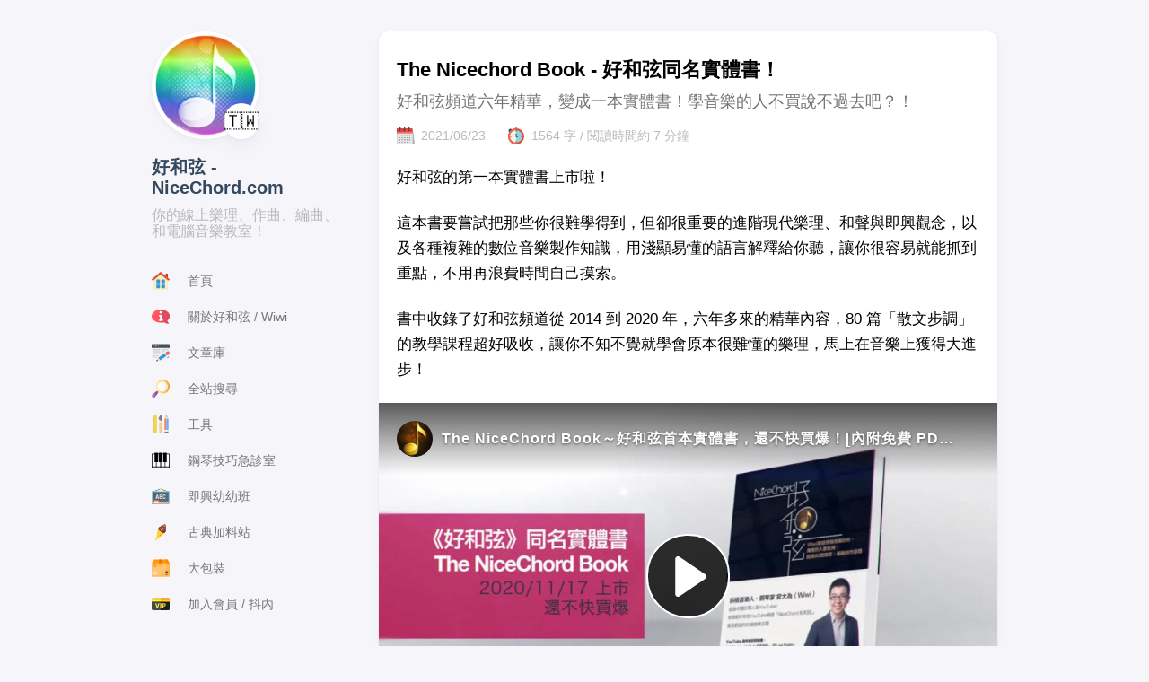

--- FILE ---
content_type: text/html
request_url: https://nicechord.com/the-nicechord-book/
body_size: 28853
content:
<!DOCTYPE html>
<html lang="zh-tw">
    <head><meta charset='utf-8'>
<meta name='viewport' content='width=device-width, initial-scale=1'><meta name='description' content='好和弦頻道六年精華，變成一本實體書！學音樂的人不買說不過去吧？！'><title>The Nicechord Book - 好和弦同名實體書！</title>

<link rel='canonical' href='https://nicechord.com/the-nicechord-book/'>

<link rel="stylesheet" href="/scss/style.min.css">
<meta property='og:title' content='The Nicechord Book - 好和弦同名實體書！'>
<meta property='og:description' content='好和弦頻道六年精華，變成一本實體書！學音樂的人不買說不過去吧？！'>
<meta property='og:url' content='https://nicechord.com/the-nicechord-book/'>
<meta property='og:site_name' content='好和弦 - NiceChord.com'>
<meta property='og:type' content='article'><meta property='article:section' content='' /><meta property='article:published_time' content='2021-06-23T09:57:36&#43;08:00'/><meta property='article:modified_time' content='2021-06-23T09:57:36&#43;08:00'/>
<meta name="twitter:title" content="The Nicechord Book - 好和弦同名實體書！">
<meta name="twitter:description" content="好和弦頻道六年精華，變成一本實體書！學音樂的人不買說不過去吧？！">
    <link rel="shortcut icon" href="https://nicechord.com/images/profile.png" />

    </head>
    <body class="article-page keep-sidebar">
    <script>
        (function() {
            const colorSchemeKey = 'StackColorScheme';
            localStorage.setItem(colorSchemeKey, "light");
        })();
    </script><script>
    (function() {
        const colorSchemeKey = 'StackColorScheme';
        const colorSchemeItem = localStorage.getItem(colorSchemeKey);
        const supportDarkMode = window.matchMedia('(prefers-color-scheme: dark)').matches === true;

        if (colorSchemeItem == 'dark' || colorSchemeItem === 'auto' && supportDarkMode) {
            

            document.body.dataset.scheme = 'dark';
        } else {
            document.body.dataset.scheme = 'light';
        }
    })();
</script><div class="container main-container flex on-phone--column extended ">
            <aside class="sidebar left-sidebar sticky">
    <button class="hamburger hamburger--spin" type="button" id="toggle-menu" aria-label="切換選單">
        <span class="hamburger-box">
            <span class="hamburger-inner"></span>
        </span>
    </button>

    <header class="site-info">
        
            <figure class="site-avatar">
                
                    
                    
                    
                        
                        <img src="/img/profile-rainbow_hu4418163615903950531.png" width="300"
                            height="300" class="site-logo" loading="lazy" alt="Avatar">
                    
                

                
                    <span class="emoji">🇹🇼</span>
                
            </figure>
        
        <h1 class="site-name"><a href="https://nicechord.com/">好和弦 - NiceChord.com</a></h1>
        <h2 class="site-description">你的線上樂理、作曲、編曲、和電腦音樂教室！</h2>
    </header>

    <ol class="menu" id="main-menu">
        
        
        

        <li >
            <a href='/'>
                
                    <svg height="512" viewBox="0 0 58 58" width="512" xmlns="http://www.w3.org/2000/svg"><g id="Page-1" fill="none" fill-rule="evenodd"><g id="033---Apps" fill-rule="nonzero" transform="translate(0 -1)"><path id="Shape" d="m52 25.79v32.21c0 .5522847-.4477153 1-1 1h-44c-.55228475 0-1-.4477153-1-1v-32.21l23-19.08z" fill="#f5efca"/><path id="Shape" d="m45 14.97v-6.97c0-.55228475.4477153-1 1-1h5c.5522847 0 1 .44771525 1 1v12.78z" fill="#c03a2b"/><path id="Shape" d="m52 25.79v4.1l-1.27-1.06-21.73-18.02-21.72 18.02-1.28 1.05v-4.09l23-19.08z" fill="#e4c05c"/><path id="Shape" d="m57.74 25.9-2.49 2.82c-.3609645.4102397-.9843919.4547703-1.4.1l-1.85-1.53-23-19.08-23 19.08-1.85 1.53c-.41560805.3547703-1.03903552.3102397-1.4-.1l-2.49-2.82c-.18520367-.2035065-.27836728-.4743351-.25755257-.7487109.02081471-.2743757.15376824-.5280506.36755257-.7012891l27.98-23.22c.3779117-.30994217.9220883-.30994217 1.3 0l27.98 23.22c.2137843.1732385.3467379.4269134.3675526.7012891.0208147.2743758-.0723489.5452044-.2575526.7487109z" fill="#e64c3c"/><g fill="#3b97d3"><rect id="Rectangle-path" height="12" rx="2" transform="matrix(0 1 -1 0 69 -5)" width="12" x="31" y="26"/><rect id="Rectangle-path" height="12" rx="2" transform="matrix(0 1 -1 0 85 11)" width="12" x="31" y="42"/><rect id="Rectangle-path" height="12" rx="2" transform="matrix(0 1 -1 0 53 11)" width="12" x="15" y="26"/><rect id="Rectangle-path" height="12" rx="2" transform="matrix(0 1 -1 0 69 27)" width="12" x="15" y="42"/></g></g></g></svg>
                
                <span>首頁</span>
            </a>
        </li>
        
        

        <li >
            <a href='/about/'>
                
                    <svg height="512" viewBox="0 0 58 46" width="512" xmlns="http://www.w3.org/2000/svg"><g id="016---Information-Point" fill="none"><path id="Shape" d="m50.323 36.176c1.498 3.316 4.088 8.135 6.677 8.824 0 0-9.823.82-16.881-4.212-.2385193-.1731057-.5426968-.2286448-.827-.151-3.3544067.911899-6.8158598 1.3703095-10.292 1.363-16.02 0-29-9.4-29-21s12.98-21 29-21 29 9.4 29 21c0 5.376-2.791 10.283-7.38 13.992-.3563374.2814592-.4783024.7676767-.297 1.184z" fill="#ff5364"/><path id="Shape" d="m57 45s-9.82.82-16.88-4.21c-.2397817-.1728623-.5448816-.2280008-.83-.15-3.3537912.9112408-6.8146294 1.36865-10.29 1.36v-42c16.02 0 29 9.4 29 21 0 5.38-2.79 10.28-7.38 13.99-.353539.2857945-.4757989.770759-.3 1.19 1.5 3.31 4.09 8.13 6.68 8.82z" fill="#df4d60"/><circle id="Oval" cx="29" cy="9" fill="#fff" r="4"/><path id="Shape" d="m36 33v2c-.0032948 1.1032019-.8967981 1.9967052-2 2h-8c-1.1032019-.0032948-1.9967052-.8967981-2-2v-2c.0032948-1.1032019.8967981-1.9967052 2-2h1v-8h-1c-1.1032019-.0032948-1.9967052-.8967981-2-2v-2c.0032948-1.1032019.8967981-1.9967052 2-2h5c1.1032019.0032948 1.9967052.8967981 2 2v12h1c1.1032019.0032948 1.9967052.8967981 2 2z" fill="#fff"/><g fill="#fb7b76"><path id="Shape" d="m5 21c-.55228475 0-1-.4477153-1-1 0-6.461 6.183-10.657 6.445-10.832.4591257-.30325786 1.0769896-.17862366 1.382651.27890547.3056613.45752912.1842689 1.07603803-.271651 1.38409453-.056.038-5.556 3.789-5.556 9.169 0 .5522847-.44771525 1-1 1z"/><circle id="Oval" cx="14" cy="8" r="1"/></g></g></svg>
                
                <span>關於好和弦 / Wiwi</span>
            </a>
        </li>
        
        

        <li >
            <a href='/archives'>
                
                    <svg height="512" viewBox="0 0 58 55" width="512" xmlns="http://www.w3.org/2000/svg"><g id="Page-1" fill="none" fill-rule="evenodd"><g id="004---Word-Processing" fill-rule="nonzero"><path id="Shape" d="m38.8 47h16.2c1.6568542 0 3-1.3431458 3-3v-34h-58v34c0 1.6568542 1.34314575 3 3 3z" fill="#ecf0f1"/><path id="Shape" d="m54 44h-4c-.5522847 0-1-.4477153-1-1s.4477153-1 1-1h3v-3c0-.5522847.4477153-1 1-1s1 .4477153 1 1v4c0 .5522847-.4477153 1-1 1z" fill="#95a5a5"/><path id="Shape" d="m3 0h52c1.6568542 0 3 1.34314575 3 3v9h-58v-9c0-1.65685425 1.34314575-3 3-3z" fill="#464f5d"/><circle id="Oval" cx="6" cy="6" fill="#24ae5f" r="2"/><circle id="Oval" cx="14" cy="6" fill="#f3d55b" r="2"/><circle id="Oval" cx="22" cy="6" fill="#ff5364" r="2"/><g fill="#bdc3c7"><path id="Shape" d="m26 18h-21c-.55228475 0-1-.4477153-1-1s.44771525-1 1-1h21c.5522847 0 1 .4477153 1 1s-.4477153 1-1 1z"/><path id="Shape" d="m26 23h-21c-.55228475 0-1-.4477153-1-1s.44771525-1 1-1h21c.5522847 0 1 .4477153 1 1s-.4477153 1-1 1z"/><path id="Shape" d="m26 28h-21c-.55228475 0-1-.4477153-1-1s.44771525-1 1-1h21c.5522847 0 1 .4477153 1 1s-.4477153 1-1 1z"/><path id="Shape" d="m26 33h-21c-.55228475 0-1-.4477153-1-1s.44771525-1 1-1h21c.5522847 0 1 .4477153 1 1s-.4477153 1-1 1z"/><path id="Shape" d="m21.62 38h-16.62c-.55228475 0-1-.4477153-1-1s.44771525-1 1-1h16.62c.5522847 0 1 .4477153 1 1s-.4477153 1-1 1z"/><path id="Shape" d="m15 43h-10c-.55228475 0-1-.4477153-1-1s.44771525-1 1-1h10c.5522847 0 1 .4477153 1 1s-.4477153 1-1 1z"/><path id="Shape" d="m53 18h-21c-.5522847 0-1-.4477153-1-1s.4477153-1 1-1h21c.5522847 0 1 .4477153 1 1s-.4477153 1-1 1z"/><path id="Shape" d="m43 23h-11c-.5522847 0-1-.4477153-1-1s.4477153-1 1-1h11c.5522847 0 1 .4477153 1 1s-.4477153 1-1 1z"/><path id="Shape" d="m36 28h-4c-.5522847 0-1-.4477153-1-1s.4477153-1 1-1h4c.5522847 0 1 .4477153 1 1s-.4477153 1-1 1z"/><path id="Shape" d="m50.949 35.741-4.11 2.84-5.69-8.22 2.38-1.65 1.73-1.2z"/></g><path id="Shape" d="m46.839 38.581-2.84 1.97-16.9 11.68-5.69-8.22 19.74-13.65z" fill="#3b97d3"/><path id="Shape" d="m56.709 31.761-5.76 3.98-5.69-8.23 5.76-3.98c1.3617329-.9400161 3.2274512-.5999811 4.17.76l2.28 3.29c.9410084 1.3648761.6012203 3.2337109-.76 4.18z" fill="#ff5364"/><path id="Shape" d="m27.099 52.231-6.25 1.52-3.06-4.43 3.62-5.31z" fill="#fdd7ad"/><path id="Shape" d="m20.849 53.751-4.76 1.15c-.4001172.094232-.8171417-.0659868-1.0512382-.4038807-.2340964-.337894-.2375722-.7846237-.0087618-1.1261193l2.76-4.05z" fill="#464f5d"/></g></g></svg>
                
                <span>文章庫</span>
            </a>
        </li>
        
        

        <li >
            <a href='/search'>
                
                    <svg id="Capa_1" enable-background="new 0 0 510 510" height="512" viewBox="0 0 510 510" width="512" xmlns="http://www.w3.org/2000/svg" xmlns:xlink="http://www.w3.org/1999/xlink"><linearGradient id="lg1"><stop offset="0" stop-color="#b5adb6"/><stop offset=".5106" stop-color="#918291"/><stop offset="1" stop-color="#554e56"/></linearGradient><linearGradient id="SVGID_1_" gradientUnits="userSpaceOnUse" x1="101" x2="197.876" xlink:href="#lg1" y1="357.318" y2="357.318"/><linearGradient id="SVGID_2_" gradientUnits="userSpaceOnUse" x1="67.598" x2="179.229" xlink:href="#lg1" y1="342.614" y2="342.614"/><linearGradient id="lg2"><stop offset="0" stop-color="#fff3be"/><stop offset=".5725" stop-color="#ffd15b"/><stop offset="1" stop-color="#eca026"/></linearGradient><linearGradient id="SVGID_3_" gradientUnits="userSpaceOnUse" x1="102.143" x2="547.285" xlink:href="#lg2" y1="199.241" y2="199.241"/><linearGradient id="SVGID_4_" gradientUnits="userSpaceOnUse" x1="22.311" x2="527.614" xlink:href="#lg2" y1="199.241" y2="199.241"/><linearGradient id="SVGID_5_" gradientUnits="userSpaceOnUse" x1="179.037" x2="420.599" y1="199.241" y2="199.241"><stop offset="0" stop-color="#fff"/><stop offset="1" stop-color="#f9f3f1"/></linearGradient><linearGradient id="SVGID_6_" gradientUnits="userSpaceOnUse" x1="304.297" x2="657.942" y1="199.241" y2="199.241"><stop offset="0" stop-color="#f8f6f7"/><stop offset="1" stop-color="#d1ceeb"/></linearGradient><linearGradient id="lg3"><stop offset="0" stop-color="#fe93bb"/><stop offset=".5595" stop-color="#925cb4"/><stop offset="1" stop-color="#5b3374"/></linearGradient><linearGradient id="SVGID_7_" gradientUnits="userSpaceOnUse" x1="-11.423" x2="217.452" xlink:href="#lg3" y1="426.752" y2="426.752"/><linearGradient id="SVGID_8_" gradientUnits="userSpaceOnUse" x1="-62.333" x2="217.785" xlink:href="#lg3" y1="426.751" y2="426.751"/><g><path d="m145.919 401.403-37.322-37.322 50.847-50.847 37.322 37.322z" fill="url(#SVGID_1_)"/><path d="m138.006 334.672c10.737 14.028 23.294 26.585 37.322 37.322l21.438-21.439-37.322-37.322z" fill="url(#SVGID_2_)"/><g><circle cx="310.759" cy="199.241" fill="url(#SVGID_3_)" r="199.241"/><path d="m310.759 0c-6.754 0-13.429.34-20.01.997 100.641 10.036 179.231 94.96 179.231 198.244s-78.59 188.207-179.231 198.244c6.581.656 13.256.997 20.01.997 110.038 0 199.241-89.204 199.241-199.241s-89.203-199.241-199.241-199.241z" fill="url(#SVGID_4_)"/><circle cx="310.759" cy="199.241" fill="url(#SVGID_5_)" r="140.726"/><path d="m310.759 58.515c-6.794 0-13.473.492-20.01 1.423 68.242 9.716 120.716 68.377 120.716 139.304s-52.474 129.588-120.716 139.304c6.537.931 13.216 1.423 20.01 1.423 77.721 0 140.726-63.005 140.726-140.726s-63.005-140.728-140.726-140.728z" fill="url(#SVGID_6_)"/></g><path d="m15.259 494.741c-22.655-22.655-19.683-60.197 6.253-79.006l95.541-69.284c6.161-4.467 14.654-3.795 20.035 1.586l24.874 24.874c5.381 5.381 6.053 13.875 1.586 20.035l-69.284 95.541c-18.808 25.937-56.35 28.909-79.005 6.254z" fill="url(#SVGID_7_)"/><path d="m161.962 372.912-24.874-24.874c-5.381-5.381-13.875-6.053-20.035-1.586l-12.742 9.24 17.22 17.22c5.381 5.381 6.053 13.875 1.586 20.035l-69.284 95.541c-5.848 8.064-13.508 13.905-21.967 17.449 21.54 9.068 47.694 2.829 62.399-17.449l69.284-95.541c4.467-6.161 3.794-14.654-1.587-20.035z" fill="url(#SVGID_8_)"/></g></svg>
                
                <span>全站搜尋</span>
            </a>
        </li>
        
        

        <li >
            <a href='/tools'>
                
                    <svg id="Capa_1" enable-background="new 0 0 512 512" viewBox="0 0 512 512" xmlns="http://www.w3.org/2000/svg"><g><g><g><path d="m418.718 512h-.436c-29.89 0-54.12-24.23-54.12-54.12v-3.076l54.338-10.302 54.338 10.302v3.076c0 29.89-24.23 54.12-54.12 54.12z" fill="#867f8b"/></g></g><g><g><path d="m441.933 454.804v3.076c0 24.598-16.416 45.349-38.885 51.931 4.834 1.416 9.943 2.189 15.235 2.189h.436c29.89 0 54.12-24.23 54.12-54.12v-3.076l-15.453-10.302z" fill="#736e78"/></g></g><g><g><path d="m291.085 194.927-49.545-2.778-26.467 2.778-1.876 16.662c-6.238 55.393-6.922 111.271-2.043 166.8l9.098 103.542c1.495 17.016 15.745 30.069 32.827 30.069s31.332-13.053 32.827-30.069l9.098-103.542c4.88-55.529 4.195-111.407-2.043-166.8z" fill="#eed29b"/></g></g><g><g><path d="m291.085 194.927-31.218-2.778 2.189 19.44c6.238 55.393 6.922 111.271 2.043 166.8l-9.099 103.542c-1.008 11.47-7.815 21.132-17.374 26.216 4.622 2.459 9.885 3.853 15.453 3.853 17.082 0 31.332-13.053 32.827-30.069l9.098-103.542c4.879-55.529 4.195-111.407-2.043-166.8z" fill="#e6c37f"/></g></g><g><g><path d="m291.085 194.927-7.821-69.457h-60.37l-7.821 69.457z" fill="#ebe9ec"/></g></g><g><g><path d="m283.264 125.47h-30.906l7.822 69.457h30.905z" fill="#dad7dd"/></g></g><g><g><g><path d="m472.838 412.031v-322.306l-54.338-20.605-7.795 132.32 6.745 219.232z" fill="#7ebfff"/></g></g><g><g><path d="m472.838 411.116v-321.391l-30.905-10.303v341.25z" fill="#54afff"/></g></g><g><g><path d="m418.5 420.672v-351.552l-54.338 20.605v321.391z" fill="#f68157"/></g></g></g><g><g><g><path d="m391.421 37.05-27.259 52.675h108.676l-27.258-52.675-41.466-1.528z" fill="#f3ded1"/></g></g><g><g><path d="m413.884 35.522 28.049 54.203h30.905l-27.258-52.675z" fill="#ebc7b6"/></g></g><g><g><path d="m445.58 37.05-15.539-30.028c-4.845-9.363-18.236-9.363-23.081 0l-15.539 30.028z" fill="#f68157"/></g></g></g><g><g><g><path d="m364.162 411.116h108.676v43.688h-108.676z" fill="#eef7ff"/></g></g><g><g><path d="m441.933 411.115h30.905v43.688h-30.905z" fill="#e0eeff"/></g></g></g><g><g><path d="m308.784 84.829c0 30.765-24.94 55.705-55.705 55.705s-55.705-24.94-55.705-55.705c0-21.841 28.075-59.455 44.363-79.44 5.857-7.186 16.828-7.186 22.685 0 16.287 19.985 44.362 57.6 44.362 79.44z" fill="#867f8b"/></g></g><g><g><path d="m264.422 5.39c-5.857-7.186-16.828-7.186-22.685 0-1.3 1.595-2.681 3.312-4.11 5.114 16.486 20.783 40.252 54.227 40.252 74.325 0 25.401-17.008 46.816-40.252 53.517 4.908 1.415 10.089 2.189 15.453 2.189 30.765 0 55.705-24.94 55.705-55.705-.001-21.841-28.076-59.456-44.363-79.44z" fill="#736e78"/></g></g><g><g><path d="m52.305 0h76.547c7.259 0 13.143 5.885 13.143 13.143v485.713c0 7.259-5.885 13.143-13.143 13.143h-76.547c-7.259 0-13.143-5.885-13.143-13.143v-44.206l5.151-7.726-5.151-7.726v-39.098l5.151-7.726-5.151-7.726v-39.097l4.121-7.726-4.121-7.726v-39.097l4.121-7.726-4.121-7.726v-39.097l4.121-7.726-4.121-7.726v-39.097l5.151-7.726-5.151-7.726v-39.097l4.121-7.726-4.121-7.726v-39.1l5.151-7.726-5.151-7.726v-44.207c0-7.259 5.884-13.144 13.143-13.144z" fill="#f9d75a"/></g></g><g><g><path d="m128.852 0h-17.762v467.949c0 7.259-5.885 13.143-13.143 13.143h-58.785v17.764c0 7.259 5.885 13.144 13.143 13.144h76.547c7.259 0 13.143-5.885 13.143-13.144v-485.713c.001-7.258-5.884-13.143-13.143-13.143z" fill="#f8cb3c"/></g></g><g><g><g><path d="m63.681 439.197h-24.52v15.453h24.52c4.267 0 7.726-3.459 7.726-7.726.001-4.267-3.458-7.727-7.726-7.727z" fill="#968e9c"/></g></g><g><g><path d="m63.681 384.648h-24.52v15.452h24.52c4.267 0 7.726-3.459 7.726-7.726.001-4.267-3.458-7.726-7.726-7.726z" fill="#968e9c"/></g></g><g><g><path d="m63.681 330.098h-24.52v15.453h24.52c4.267 0 7.726-3.459 7.726-7.726.001-4.268-3.458-7.727-7.726-7.727z" fill="#968e9c"/></g></g><g><g><path d="m63.681 275.549h-24.52v15.453h24.52c4.267 0 7.726-3.459 7.726-7.726s-3.458-7.727-7.726-7.727z" fill="#968e9c"/></g></g><g><g><path d="m63.681 220.999h-24.52v15.453h24.52c4.267 0 7.726-3.459 7.726-7.726.001-4.268-3.458-7.727-7.726-7.727z" fill="#968e9c"/></g></g><g><g><path d="m63.681 166.449h-24.52v15.453h24.52c4.267 0 7.726-3.459 7.726-7.726s-3.458-7.727-7.726-7.727z" fill="#968e9c"/></g></g><g><g><path d="m63.681 111.899h-24.52v15.453h24.52c4.267 0 7.726-3.459 7.726-7.726.001-4.267-3.458-7.727-7.726-7.727z" fill="#968e9c"/></g></g><g><g><path d="m63.681 57.35h-24.52v15.453h24.52c4.267 0 7.726-3.459 7.726-7.726s-3.458-7.727-7.726-7.727z" fill="#968e9c"/></g></g></g></g><g/><g/><g/><g/><g/><g/><g/><g/><g/><g/><g/><g/><g/><g/><g/></svg>
                
                <span>工具</span>
            </a>
        </li>
        
        

        <li >
            <a href='/pianoclinic'>
                
                    <?xml version="1.0" encoding="iso-8859-1"?>
<!-- Generator: Adobe Illustrator 19.0.0, SVG Export Plug-In . SVG Version: 6.00 Build 0)  -->
<svg version="1.1" id="Capa_1" xmlns="http://www.w3.org/2000/svg" xmlns:xlink="http://www.w3.org/1999/xlink" x="0px" y="0px"
	 viewBox="0 0 512 512" style="enable-background:new 0 0 512 512;" xml:space="preserve">
<path style="fill:#FFFFFF;" d="M481.28,460.8H30.72c-11.264,0-20.48-9.216-20.48-20.48V92.16c0-11.264,9.216-20.48,20.48-20.48
	h450.56c11.264,0,20.48,9.216,20.48,20.48v348.16C501.76,451.584,492.544,460.8,481.28,460.8z"/>
<path d="M491.52,440.32c0,5.632-4.608,10.24-10.24,10.24h-92.16V307.2h30.72c5.652,0,10.24-4.587,10.24-10.24V81.92h51.2
	c5.632,0,10.24,4.608,10.24,10.24V440.32z M266.24,307.2h30.72c5.652,0,10.24-4.587,10.24-10.24V81.92h20.48v215.04
	c0,5.652,4.588,10.24,10.24,10.24h30.72v143.36h-102.4V307.2z M143.36,307.2h30.72c5.652,0,10.24-4.587,10.24-10.24V81.92h20.48
	v215.04c0,5.652,4.588,10.24,10.24,10.24h30.72v143.36h-102.4V307.2z M20.48,440.32V92.16c0-5.632,4.608-10.24,10.24-10.24h51.2
	v215.04c0,5.652,4.588,10.24,10.24,10.24h30.72v143.36H30.72C25.088,450.56,20.48,445.952,20.48,440.32L20.48,440.32z M481.28,61.44
	h-51.2V51.2c0-5.652-4.588-10.24-10.24-10.24h-81.92c-5.652,0-10.24,4.588-10.24,10.24v10.24H307.2V51.2
	c0-5.652-4.587-10.24-10.24-10.24h-81.92c-5.652,0-10.24,4.588-10.24,10.24v10.24h-20.48V51.2c0-5.652-4.588-10.24-10.24-10.24
	H92.16c-5.652,0-10.24,4.588-10.24,10.24v10.24h-51.2C13.783,61.44,0,75.223,0,92.16v348.16c0,16.937,13.783,30.72,30.72,30.72
	h102.4H256h122.88h102.4c16.937,0,30.72-13.783,30.72-30.72V92.16C512,75.223,498.217,61.44,481.28,61.44L481.28,61.44z"/>
<path style="opacity:0.24;enable-background:new    ;" d="M501.76,389.12c-5.652,0-10.24,4.588-10.24,10.24
	c0,5.632-4.608,10.24-10.24,10.24H30.72c-5.632,0-10.24-4.608-10.24-10.24c0-5.652-4.588-10.24-10.24-10.24S0,393.708,0,399.36
	v40.96c0,16.937,13.783,30.72,30.72,30.72h450.56c16.937,0,30.72-13.783,30.72-30.72v-40.96
	C512,393.708,507.412,389.12,501.76,389.12"/>
<g>
</g>
<g>
</g>
<g>
</g>
<g>
</g>
<g>
</g>
<g>
</g>
<g>
</g>
<g>
</g>
<g>
</g>
<g>
</g>
<g>
</g>
<g>
</g>
<g>
</g>
<g>
</g>
<g>
</g>
</svg>

                
                <span>鋼琴技巧急診室</span>
            </a>
        </li>
        
        

        <li >
            <a href='/improv101'>
                
                    <svg viewBox="0 -24 512.001 512" xmlns="http://www.w3.org/2000/svg"><path d="m30.90625 115.296875c-3.007812 0-5.847656-1.824219-6.996094-4.800781-1.492187-3.863282.429688-8.203125 4.292969-9.695313l202.003906-78.003906c3.863281-1.488281 8.207031.429687 9.699219 4.296875 1.492188 3.863281-.433594 8.203125-4.296875 9.695312l-202.003906 78.003907c-.886719.34375-1.800781.503906-2.699219.503906zm0 0" fill="#464c51"/><path d="m481.09375 115.296875c-.898438 0-1.8125-.164063-2.699219-.503906l-202.003906-78.003907c-3.863281-1.492187-5.789063-5.832031-4.296875-9.699218 1.492188-3.863282 5.835938-5.785156 9.699219-4.292969l202.003906 78c3.863281 1.492187 5.785156 5.835937 4.292969 9.699219-1.148438 2.976562-3.988282 4.800781-6.996094 4.800781zm0 0" fill="#464c51"/><path d="m496.1875 411.929688h-480.375c-8.734375 0-15.8125-7.082032-15.8125-15.816407v-298.445312c0-8.734375 7.078125-15.8125 15.8125-15.8125h480.375c8.734375 0 15.8125 7.078125 15.8125 15.8125v298.445312c0 8.734375-7.078125 15.816407-15.8125 15.816407zm0 0" fill="#85cdea"/><path d="m481.09375 112.761719v268.261719h-450.1875v-268.261719zm0 0" fill="#596674"/><path d="m30.90625 112.761719h30.902344v268.261719h-30.902344zm0 0" fill="#565c62"/><path d="m189.191406 411.929688h-111.910156c-4.371094 0-7.917969-3.546876-7.917969-7.917969v-46.394531c0-4.371094 3.542969-7.914063 7.917969-7.914063h111.910156c4.371094 0 7.914063 3.542969 7.914063 7.914063v46.394531c0 4.371093-3.542969 7.917969-7.914063 7.917969zm0 0" fill="#fa9f6a"/><path d="m100.269531 404.011719v-46.394531c0-4.371094 3.542969-7.914063 7.917969-7.914063h-30.90625c-4.371094 0-7.917969 3.542969-7.917969 7.914063v46.394531c0 4.371093 3.542969 7.917969 7.917969 7.917969h30.90625c-4.375 0-7.917969-3.546876-7.917969-7.917969zm0 0" fill="#eb8f59"/><path d="m485.515625 464.894531h-459.03125c-14.628906 0-26.484375-11.855469-26.484375-26.484375 0-14.625 11.855469-26.480468 26.484375-26.480468h459.035156c14.625 0 26.480469 11.855468 26.480469 26.480468 0 14.628906-11.855469 26.484375-26.484375 26.484375zm0 0" fill="#fa9f6a"/><path d="m30.90625 438.410156c0-14.625 11.855469-26.480468 26.480469-26.480468h-30.902344c-14.628906 0-26.484375 11.855468-26.484375 26.480468 0 14.628906 11.855469 26.484375 26.484375 26.484375h30.902344c-14.625 0-26.480469-11.855469-26.480469-26.484375zm0 0" fill="#eb8f59"/><path d="m69.363281 380.816406v23.195313c0 4.371093 3.542969 7.917969 7.917969 7.917969h111.910156c4.371094 0 7.914063-3.542969 7.914063-7.917969v-23.195313zm0 0" fill="#efedee"/><path d="m100.269531 404.011719v-23.195313h-30.90625v23.195313c0 4.371093 3.542969 7.917969 7.917969 7.917969h30.90625c-4.375 0-7.917969-3.546876-7.917969-7.917969zm0 0" fill="#d9d7d8"/><path d="m279.839844 23.839844c0 13.167968-10.671875 23.84375-23.839844 23.84375s-23.839844-10.675782-23.839844-23.84375c0-13.164063 10.671875-23.839844 23.839844-23.839844s23.839844 10.675781 23.839844 23.839844zm0 0" fill="#fadc60"/><g fill="#efedee"><path d="m113.574219 299.535156c0-.246094.117187-.855468.34375-1.828125l33.046875-107.574219c.683594-2.15625 2.363281-3.828124 5.042968-5.007812 2.679688-1.183594 5.730469-1.773438 9.148438-1.773438 3.421875 0 6.5.65625 9.238281 1.96875 2.738281 1.308594 4.445313 3.164063 5.128907 5.558594l33.011718 107.578125c.226563.914063.34375 1.484375.34375 1.710938 0 2.511719-1.539062 4.675781-4.621094 6.5-3.078124 1.824219-6.214843 2.734375-9.40625 2.734375-4.21875 0-6.730468-1.480469-7.527343-4.445313l-6.496094-22.75h-36.644531l-6.375 22.761719c-.902344 2.957031-3.722656 4.433594-8.476563 4.433594-3.726562 0-7.285156-.941406-10.675781-2.832032-3.386719-1.886718-5.082031-4.234374-5.082031-7.035156zm35.492187-34.769531h29.578125l-14.878906-52.507813zm0 0"/><path d="m223.285156 302.5625v-111.171875c0-2.164063.964844-3.875 2.90625-5.132813 1.9375-1.25 4.214844-1.878906 6.839844-1.878906h33.011719c22.917969 0 34.378906 10.035156 34.378906 30.101563 0 13.914062-4.847656 22.976562-14.539063 27.195312 5.816407 2.28125 10.203126 5.503907 13.171876 9.664063 2.960937 4.164062 4.445312 10.234375 4.445312 18.214844v3.59375c0 12.652343-3.078125 21.863281-9.234375 27.621093-6.160156 5.757813-14.484375 8.636719-24.972656 8.636719h-36.261719c-2.851562 0-5.1875-.683594-7.011719-2.054688-1.824219-1.367187-2.734375-2.960937-2.734375-4.789062zm22.0625-69.609375h19.15625c4.445313 0 7.839844-1.3125 10.175782-3.933594 2.335937-2.621093 3.507812-6.214843 3.507812-10.777343 0-4.445313-1.226562-7.953126-3.675781-10.519532-2.453125-2.5625-5.847657-3.847656-10.179688-3.847656h-18.984375zm0 56.953125h19.328125c11.058594 0 16.589844-6.210938 16.589844-18.640625v-2.738281c0-6.382813-1.398437-11-4.191406-13.855469-2.792969-2.847656-6.925781-4.273437-12.398438-4.273437h-19.328125zm0 0"/><path d="m318.207031 271.265625v-47.71875c0-13.453125 3.648438-23.347656 10.945313-29.675781s16.820312-9.492188 28.566406-9.492188c11.972656 0 21.746094 2.964844 29.332031 8.894532 7.582031 5.929687 11.375 13.796874 11.375 23.601562 0 4.21875-.855469 7.097656-2.566406 8.636719-1.710937 1.539062-4.5625 2.308593-8.550781 2.308593-7.300782 0-11.007813-2.335937-11.121094-7.011718-.113281-1.480469-.253906-2.761719-.425781-3.847656-.171875-1.082032-.628907-2.507813-1.367188-4.277344-.746093-1.765625-1.683593-3.25-2.824219-4.445313-1.140624-1.199219-2.851562-2.222656-5.128906-3.078125-2.285156-.855468-4.960937-1.285156-8.039062-1.285156-11.972656 0-17.960938 6.558594-17.960938 19.667969v47.71875c0 13.117187 6.097656 19.671875 18.300782 19.671875 3.648437 0 6.699218-.570313 9.152343-1.710938 2.449219-1.136718 4.214844-2.765625 5.300781-4.875 1.082032-2.109375 1.820313-3.988281 2.222657-5.644531.398437-1.652344.65625-3.675781.769531-6.070313.34375-4.675781 3.992188-7.015624 10.949219-7.015624 3.988281 0 6.867187.769531 8.636719 2.308593 1.765624 1.542969 2.648437 4.421875 2.648437 8.640625 0 10.261719-3.789063 18.46875-11.371094 24.628906-7.585937 6.15625-17.421875 9.234376-29.503906 9.234376-11.746094 0-21.238281-3.164063-28.480469-9.492188-7.238281-6.328125-10.859375-16.21875-10.859375-29.671875zm0 0"/></g></svg>
                
                <span>即興幼幼班</span>
            </a>
        </li>
        
        

        <li >
            <a href='/SymphonyToppings'>
                
                    <svg id="Layer_1" enable-background="new 0 0 66 66" viewBox="0 0 66 66" xmlns="http://www.w3.org/2000/svg"><g><g><path d="m37.9 42.8-5.3 4.8-.3.3-3.3 3-.9.8-.3.2-2.5 2.2-.5.5-1 .9-.3.2-3.8 3.4-.2.2-1 .9-.5.5-2.3 2.1-.2.2-.8.8c-.1.1-.3.2-.5.2-.5 0-1-.5-.8-1l.6-1.9.1-.3.3-.9.2-.5 1.1-3.3.1-.3 1.4-4.3.2-.6v-.1l.1-.3 1.6-5.1.1-.3 1-3.2.7-2.2.1-.4 1.6-5 .3-1.1z" fill="#fed821"/></g><g><path d="m37.9 42.8-5.3 4.8-.3.3-3.3 3c.4-.6.7-1.2 1.1-1.9.7-1.3 1.3-2.6 1.2-4.1-.1-1.6-1.2-3-2.4-4s-2.6-1.8-3.9-2.9c-1.2-1-2-2.2-2.6-3.9l.3-1.1z" fill="#e8a000"/></g><g><g><g><path d="m27.9 36.4.3.2c-.3.2-.6.3-.9.5-.1.1-.2.1-.3.2-1.6.7-3.3 1.4-4.9 1.9-.1 0-.2.1-.3.1-.3.1-.7.2-1 .3l.1-.4.9-.3c.1 0 .2-.1.3-.1 1.7-.5 3.3-1.2 4.9-1.9.1-.1.2-.1.3-.2.3-.1.5-.2.6-.3z" fill="#e8a000"/></g></g><g><g><path d="m33 39.6c-.3.2-.6.4-.9.6-.1.1-.2.1-.3.2-1.5.9-3.2 1.7-4.8 2.4-.1 0-.2.1-.3.1-1.6.6-3.2 1.2-4.8 1.6-.1 0-.2.1-.3.1-.9.2-1.7.4-2.6.6l.1-.3c.8-.2 1.7-.3 2.5-.5.1 0 .2-.1.3-.1 1.6-.4 3.2-1 4.8-1.6.1 0 .2-.1.3-.1 1.7-.7 3.3-1.5 4.8-2.4.1-.1.2-.1.3-.2.2-.1.4-.3.6-.4z" fill="#e8a000"/></g></g><g><g><path d="m37.4 42.5c-1.6 1.3-3.3 2.4-5.1 3.4-.1.1-.2.1-.3.2-1.5.8-3.1 1.5-4.6 2.2-.1 0-.2.1-.3.1-1.5.6-3.1 1.1-4.7 1.5-.1 0-.2 0-.3.1-1.6.4-3.2.6-4.8.8v-.1c0-.1 0-.2 0-.3h.1c1.6-.2 3.2-.4 4.7-.8.1 0 .2 0 .3-.1 1.6-.4 3.2-.9 4.7-1.5.1 0 .2-.1.3-.1 1.6-.6 3.2-1.4 4.7-2.2.1-.1.2-.1.3-.2 1.7-1 3.3-2.1 4.8-3.3z" fill="#e8a000"/></g></g><g><g><path d="m23.5 54.6c.6-.1 1.2-.3 1.9-.5l-.5.5c-.4.1-.8.2-1.2.3-.1 0-.2.1-.3.1-1.6.4-3.2.6-4.8.8-.1 0-.2 0-.3 0-.9.1-1.7.1-2.6.1l.1-.3c.8 0 1.6-.1 2.4-.1h.3c1.6-.2 3.3-.4 4.9-.8-.1-.1 0-.1.1-.1z" fill="#e8a000"/></g></g><g><g><path d="m14.9 60.6 3.6-.3-.5.4c-1 .1-2 .2-3 .3-.1 0-.2 0-.3 0-.3 0-.5 0-.8 0l.1-.3h.6c.1-.1.2-.1.3-.1z" fill="#e8a000"/></g></g><g><g><path d="m32.6 47.6-.3.3c-.1-.6-.2-1.2-.3-1.8 0-.1 0-.2 0-.3-.2-1.8-.3-3.5-.2-5.3 0-.1 0-.2 0-.4 0-.4 0-.8.1-1.2l.3.2v.8.4c-.1 1.8 0 3.6.2 5.3v.3c0 .6.1 1.1.2 1.7z" fill="#e8a000"/></g></g><g><g><path d="m28.1 51.6-.3.2c-.3-1.2-.5-2.3-.7-3.5 0-.1 0-.2 0-.3-.2-1.7-.4-3.4-.4-5.1 0-.1 0-.2 0-.3 0-1.8.1-3.6.4-5.4 0-.1 0-.3.1-.4 0-.3.1-.6.2-.9l.3.2c0 .2-.1.4-.1.6 0 .1 0 .3-.1.4-.3 1.8-.4 3.6-.4 5.5v.3c0 1.7.2 3.4.4 5.1v.3c.1 1.1.3 2.2.6 3.3z" fill="#e8a000"/></g></g><g><g><path d="m23.8 55.5-.3.2c-.1-.3-.2-.5-.3-.8 0-.1-.1-.2-.1-.3-.5-1.6-.9-3.2-1.1-4.8 0-.1 0-.2-.1-.3-.3-1.6-.4-3.3-.5-4.9 0-.1 0-.2 0-.3 0-1.7 0-3.4.2-5.1 0-.1 0-.2 0-.3.2-1.9.6-3.8 1.1-5.7l.3.2c-.5 1.8-.9 3.6-1.1 5.4v.3c-.2 1.7-.3 3.4-.2 5.2v.3c.1 1.7.2 3.3.5 4.9 0 .1 0 .2.1.3.3 1.6.7 3.2 1.1 4.8 0 .1.1.2.1.3.1.2.2.4.3.6z" fill="#e8a000"/></g></g><g><g><path d="m19.7 59.2-.2.2c-.5-1.2-1-2.4-1.4-3.6 0-.1-.1-.2-.1-.3-.4-1.4-.8-2.8-1-4.2l.2-.6v-.1.1c.3 1.6.6 3.2 1.1 4.8 0 .1.1.2.1.3.4 1.1.8 2.2 1.3 3.4z" fill="#e8a000"/></g></g><g><g><path d="m15.7 62.7-.2.3c-.3-.7-.5-1.3-.8-2 0-.1-.1-.2-.1-.3-.1-.3-.2-.6-.3-.9l.2-.5c.1.5.3.9.5 1.4 0 .1.1.2.1.3.1.5.4 1.1.6 1.7z" fill="#e8a000"/></g></g></g><g><path d="m42.8 38.5-2.8 4.2c-1 1.6-6.1.1-11.3-3.3-4.3-2.7-7.3-5.9-7.8-7.8-.1-.4-.1-.8.1-1.1l2.7-4.2z" fill="#fed821"/></g><g><path d="m47.7 36.2-1.5 2.3c-1 1.6-7.2-.6-13.7-4.8-4.7-3-8.4-6.3-9.7-8.5-.5-.9-.7-1.6-.4-2l1.5-2.3 5.3 3.4c2.1.9 4.5 2.2 7 3.8s4.6 3.2 6.3 4.8z" fill="#fed821"/></g><g><path d="m47 37.3-.8 1.2c-1 1.6-7.2-.6-13.7-4.8-4.7-3-8.4-6.3-9.7-8.5 4.4 4.4 9.6 7.9 15.2 10.3 1.8.8 3.7 1.5 5.7 1.8 1.1.1 2.2.2 3.3 0z" fill="#ffb905"/></g><g><ellipse cx="35.8" cy="28.5" fill="#ffb905" rx="3.4" ry="14.2" transform="matrix(.541 -.841 .841 .541 -7.55 43.158)"/></g><g><path d="m46.8 35.6c-.2.4-.8.4-1.6.3-2.3-.3-6.4-2.3-10.9-5.1-4.8-3.1-8.5-6.4-9.5-8.3-.2-.5-.3-.9-.1-1.1 0 0 0-.1.1-.1 1-1 6.5 1.1 12.4 4.9 5.5 3.6 9.6 7.4 9.7 9 0 .2 0 .3-.1.4z" fill="#751f1b"/></g><g><path d="m46.9 35.2c-.6.3-1.2.6-1.7.7-2.3-.3-6.4-2.3-10.9-5.1-4.8-3.1-8.5-6.4-9.5-8.3s0 0 0-.1c0-.4 0-.8 0-1.1 0-1.1.1-2.1.4-3.1.1-.2.1-.4.2-.5.5-1.4 1.4-2.8 2.6-3.7.2-.1.3-.2.5-.4 1.5-.9 3.4-1.2 5-.6-.1-.6 0-1.3.3-2 .4-.8 1.1-1.6 1.8-2 1.3-.8 2.9-1 4.4-1.3 1.5-.2 3.1-.5 4.3-1.4s2.1-2.3 2.2-3.8c0-.3.4-.5.7-.3 1 .7 1.9 1.5 2.8 2.4 1.1 1.2 2 2.6 2.2 4.2.1.9 0 1.8-.3 2.6-.3.7-.7 1.3-1.3 1.8.3.2.6.4.9.7.2.2.3.3.4.5 0 0 .1.1.1.1.5.9.8 2 .6 3-.1.5-.2 1-.4 1.5-.4 1.1-1.1 2.1-1.8 3.1.3.5.6 1 .9 1.5.9 2 1.1 4.2.3 6.3-.7 2.1-2.6 4.1-4.7 5.3z" fill="#9a4234"/></g><g><path d="m46.9 35.2c-.6.3-1.2.6-1.7.7-2.3-.3-6.4-2.3-10.9-5.1-4.8-3.1-8.5-6.4-9.5-8.3s0 0 0-.1h.2c2.9 3.1 6.6 5.4 10.6 6.6 2.7.8 5.8 1.1 8.4 0 2.7-1.1 4.8-3.8 4.5-6.6 1.4-.9 2.5-2.4 2.7-4.1.3-1.7-.1-3.5-1.2-4.8.5.1 1 .2 1.4.4.2.2.3.3.4.5 0 0 .1.1.1.1.5.9.8 2 .6 3-.1.5-.2 1-.4 1.5-.4 1.1-1.1 2.1-1.8 3.1.3.5.6 1 .9 1.5.9 2 1.1 4.2.3 6.3-.6 2.1-2.5 4.1-4.6 5.3z" fill="#893022"/></g><g><path d="m52 14.4c-.5-.3-1.2-.4-1.8-.3-1 .2-1.9.7-2.9 1.2-3.4 1.6-7.4 1.4-10.7-.3-1.4-.7-2.9-1.4-4.4-1.7-1.4-.3-2.9 0-4.1.7.2-.1.3-.2.5-.4 1.5-.9 3.4-1.2 5-.6-.1-.6 0-1.3.3-2 .1.7.4 1.3.9 1.8.7.7 1.6 1.1 2.5 1.5 3 1.1 6.3 1.6 9.4.7 2.1-.6 4-1.9 5.2-3.6-.3.7-.7 1.3-1.3 1.8.6.2 1 .6 1.4 1.2z" fill="#893022"/></g><g><path d="m51.4 23.6c-.4-.4-1-.7-1.6-.8-1.1-.2-2.1.1-3.2.4-3.1.6-6.4.5-9.5-.4-1.5-.4-3-.9-4.5-1.3s-2.8-.8-4.3-.5c-1.3.3-2.5 1-3.2 2.1-.1-.1-.1-.1-.2-.2-.1-1.5-.1-3.1.4-4.6h.1c.4.3 1 .5 1.5.6 2 .6 4 1.2 6 1.7 3.6 1.1 7.3 2.1 11.1 2.2 1.8 0 3.7-.2 5.3-1 1.3-.6 2.4-1.5 3.1-2.7-.4 1.1-1.1 2.1-1.8 3.1.2.4.5.9.8 1.4z" fill="#893022"/></g><g><path d="m48.2 9.8c-.4.5-2.9 3.9-3.6 2.4-.1-.3-.1-.7.1-1.1.5-1 2-2.2 2.5-2.6.3-.2.8-.4 1.1-.2.1.1.2.2.2.3s.1.3 0 .4c0 .3-.1.6-.3.8z" fill="#fff"/></g><g><path d="m37.2 24.6c-.4.5-2.9 3.9-3.6 2.4-.1-.2-.1-.5 0-.8.4-1.1 2-2.4 2.6-2.9.3-.2.8-.4 1.1-.2.2.1.3.4.2.7v.1c0 .3-.1.5-.3.7z" fill="#fff"/></g><g><path d="m48.7 21.5c-1.1.9-1.8-2.6-1.9-3.2 0-.1 0-.3 0-.4s0-.2 0-.3c.1-.2.2-.4.4-.4.3-.1.6.3.8.6.3.5.9 1.9 1 2.9 0 .3 0 .6-.3.8z" fill="#4aa8f2"/></g><g><path d="m32.3 19.4c-1.1.9-1.8-2.6-1.9-3.2 0-.1 0-.3 0-.5 0-.1 0-.1 0-.2.1-.2.2-.4.4-.4.3-.1.6.3.8.6.3.5.9 1.8 1 2.8 0 .4 0 .7-.3.9z" fill="#4aa8f2"/></g><g><path d="m42.4 19.6c-.1.1-.2.1-.3.2-.1 0-.2.1-.3.1-.5.2-4 .9-3.7-.4.1-.2.3-.4.5-.6.9-.5 2.6-.4 3.2-.4.3 0 .7.1.8.5.1.2-.1.5-.2.6z" fill="#fff"/></g><g><path d="m46.5 26c.3 0 .7.1.8.5.1.2-.1.4-.2.6-.2.1-.4.2-.6.3-.5.2-4 .9-3.7-.4.3-1.1 2.9-1 3.7-1z" fill="#4aa8f2"/></g><g><path d="m41.2 12.5s-.1.1 0 0c-.3.2-.5.3-.8.4-.9.3-1.9.5-2.9.6-.4 0-.9 0-1.1-.3-.3-.5-.1-.9.4-1.2 1-.6 3-.7 3.4-.7s.9.1 1.1.4.1.6-.1.8z" fill="#4aa8f2"/></g><g><path d="m48.7 21.5c-1.1.9-1.8-2.6-1.9-3.2 0-.1 0-.3 0-.4.3.7.7 1.4 1 2.1.1.2.2.5.4.6.2.2.5.2.8 0 0 .4 0 .7-.3.9z" fill="#0373ff"/></g><g><path d="m48.2 9.8c-.4.5-2.9 3.9-3.6 2.4-.1-.3-.1-.7.1-1.1.2.2.6.3.9.2.4-.1.8-.4 1.2-.6.7-.6 1.3-1.3 1.8-2 0 .1.1.3 0 .4-.1.2-.2.5-.4.7z" fill="#d2dcde"/></g><g><path d="m41.1 12.6c-.2.2-.5.3-.7.3-.9.3-1.9.5-2.9.6-.4 0-.9 0-1.1-.3-.3-.5-.1-.9.4-1.2-.1.2 0 .4.1.6s.4.4.6.4c.2.1.5.1.8.1 1 0 1.9-.2 2.8-.5z" fill="#0373ff"/></g><g><path d="m32.3 19.4c-1.1.9-1.8-2.6-1.9-3.2 0-.1 0-.3 0-.5.2.7.5 1.3.7 2 .1.3.2.6.4.8.3.2.7.2 1 0 .1.4.1.7-.2.9z" fill="#0373ff"/></g><g><path d="m42 19.8c-.1 0-.2.1-.3.1-.5.2-4 .9-3.7-.4.1-.2.3-.4.5-.6 0 .2.1.3.2.4s.3.2.5.3c1 .4 1.9.4 2.8.2z" fill="#d2dcde"/></g><g><path d="m37.2 24.6c-.4.5-2.9 3.9-3.6 2.4-.1-.2-.1-.5 0-.8.2.2.5.3.8.3.4 0 .7-.3 1-.5.8-.6 1.5-1.3 2.1-2 0 .2-.1.4-.3.6z" fill="#d2dcde"/></g><g><path d="m41.9 39.8-1.9 2.9c-1 1.6-6.1.1-11.3-3.3-4.3-2.7-7.3-5.9-7.8-7.8 2.1 1.9 4.2 3.8 6.6 5.4 2.5 1.6 5.2 2.9 8.1 3.3 2.2.4 4.3.2 6.3-.5z" fill="#ffb905"/></g><g opacity=".15"><path d="m14.1 63.9c-.5 0-1-.5-.8-1l.6-1.9.1-.3.3-.9.2-.5 1.1-3.3.1-.3 1.4-4.3.2-.6v-.1l.1-.3 1.6-5.1.1-.3 1-3.2c1.1.9 1.8 2.4 1.8 3.8.1 1.9-.6 3.7-1.3 5.5-1.9 4.3-4 8.6-6.5 12.8z" fill="#fff"/></g><g opacity=".4"><g><path d="m49.6 12.5c-.2.6-.6.8-.8.6s-.3-.7-.1-1.2c.1-.5.4-.8.7-.7.2.1.3.7.2 1.3z" fill="#fff"/></g><g><path d="m48.3 7.1c-.5-2-1.3-3.1-1.1-3.6.2-.4 1.7.2 2.5 3 .7 3-.3 4.3-.6 4.1-.5-.1-.3-1.3-.8-3.5z" fill="#fff"/></g></g><g><path d="m27.6 38c-.3-.3-.5-.6-.8-1 0 0 0 0 0-.1.3.2.6.5 1 .8.1-1.1.2-2.1.3-3.1h.1c.1 1 .2 2.1.3 3.1.3-.3.6-.5 1-.8 0 0 0 0 .1.1-.2.3-.5.6-.8 1 1.1.1 2.1.2 3.1.3v.1c-1 .1-2.1.2-3.1.3.3.3.5.6.8 1-.1 0-.1 0-.5-.3-.2-.1-.3-.3-.5-.4-.1 1.1-.2 2.1-.3 3.1h-.1c-.1-1-.2-2.1-.3-3.1-.3.3-.6.5-1 .8 0 0 0 0-.1-.1.2-.3.5-.6.8-1-1.1-.1-2.1-.2-3.1-.3v-.1c1-.1 2.1-.2 3.1-.3z" fill="#fff"/></g><g><path d="m43.3 21.3c.1.5.1 1 .2 1.5.2-.1.3-.2.5-.4-.1.1-.2.3-.4.5.5.1 1 .1 1.5.2-.5.1-1 .1-1.5.2.1.2.2.3.4.5-.1-.1-.3-.2-.5-.4-.1.5-.1 1-.2 1.5-.1-.5-.1-1-.2-1.5-.2.1-.3.2-.5.4.1-.1.2-.3.4-.5-.5-.1-1-.1-1.5-.2.5-.1 1-.1 1.5-.2-.1-.2-.2-.3-.4-.4.1.1.3.2.4.4.2-.7.2-1.2.3-1.6 0-.1 0 0 0 0z" fill="#fff"/></g></g></svg>
                
                <span>古典加料站</span>
            </a>
        </li>
        
        

        <li >
            <a href='/nicechord-family-pack'>
                
                    <?xml version="1.0" encoding="iso-8859-1"?>
<!-- Generator: Adobe Illustrator 19.0.0, SVG Export Plug-In . SVG Version: 6.00 Build 0)  -->
<svg version="1.1" id="Capa_1" xmlns="http://www.w3.org/2000/svg" xmlns:xlink="http://www.w3.org/1999/xlink" x="0px" y="0px"
	 viewBox="0 0 512 512" style="enable-background:new 0 0 512 512;" xml:space="preserve">
<path style="fill:#FF9901;" d="M512,124.574l-10.487,5.732L6.105,131.56L0,124.574l61.721-106.5
	c1.121-1.935,3.188-3.126,5.424-3.126h380.129c2.275,0,4.371,1.232,5.477,3.219L512,124.574z"/>
<path style="fill:#FFC473;" d="M505.856,497.051H6.144C2.751,497.051,0,494.3,0,490.908V124.574h512v366.333
	C512,494.3,509.249,497.051,505.856,497.051z"/>
<path style="fill:#FFB74F;" d="M436.8,124.574v62.135c0,158.157-128.211,286.368-286.368,286.368H0v17.83
	c0,3.393,2.751,6.144,6.144,6.144h499.712c3.393,0,6.144-2.751,6.144-6.144V124.574H436.8z"/>
<path style="fill:#FF8900;" d="M447.274,14.949h-71.54l61.041,109.625H512L452.751,18.168
	C451.645,16.181,449.549,14.949,447.274,14.949z"/>
<polygon style="fill:#E67500;" points="306.453,124.574 205.547,124.574 218.069,14.949 294.422,14.949 "/>
<path style="fill:#FFB74F;" d="M298.912,225.479h-85.825c-4.164,0-7.54-3.376-7.54-7.54v-93.365h100.905v93.365
	C306.453,222.103,303.077,225.479,298.912,225.479z"/>
<path style="fill:#FFDBA9;" d="M154.114,446.402H55.02c-3.481,0-6.304-2.822-6.304-6.304V354.63c0-3.481,2.822-6.304,6.304-6.304
	h99.094c3.481,0,6.304,2.822,6.304,6.304v85.469C160.417,443.58,157.595,446.402,154.114,446.402z"/>
<g>
	<path style="fill:#E67500;" d="M153.868,180.544H48.716c-4.452,0-8.06-3.609-8.06-8.06s3.608-8.06,8.06-8.06h105.152
		c4.452,0,8.06,3.609,8.06,8.06C161.928,176.936,158.32,180.544,153.868,180.544z"/>
	<path style="fill:#E67500;" d="M118.751,215.202H48.716c-4.452,0-8.06-3.609-8.06-8.06s3.608-8.06,8.06-8.06h70.035
		c4.452,0,8.06,3.609,8.06,8.06C126.811,211.594,123.203,215.202,118.751,215.202z"/>
</g>
<path style="fill:#57555C;" d="M465.338,374.641V354.94c0-3.653-2.961-6.614-6.614-6.614h-60.93c-3.653,0-6.614,2.961-6.614,6.614
	v19.701c0,17.727,12.443,32.539,29.069,36.202c-0.031,0.288-0.05,0.581-0.05,0.877v28.082h-16.498c-4.413,0-8.261,3.401-8.394,7.812
	c-0.137,4.564,3.522,8.308,8.056,8.308h49.453c4.413,0,8.261-3.401,8.394-7.812c0.137-4.565-3.522-8.308-8.056-8.308h-16.836V411.72
	c0-0.297-0.018-0.589-0.05-0.877C452.895,407.18,465.338,392.368,465.338,374.641z"/>
<g>
</g>
<g>
</g>
<g>
</g>
<g>
</g>
<g>
</g>
<g>
</g>
<g>
</g>
<g>
</g>
<g>
</g>
<g>
</g>
<g>
</g>
<g>
</g>
<g>
</g>
<g>
</g>
<g>
</g>
</svg>

                
                <span>大包裝</span>
            </a>
        </li>
        
        

        <li >
            <a href='/membership'>
                
                    <svg id="Capa_1" enable-background="new 0 0 511.991 511.991" height="512" viewBox="0 0 511.991 511.991" width="512" xmlns="http://www.w3.org/2000/svg"><g><g><path d="m0 170.995v220c0 24.813 20.187 45 45 45h421.991c24.813 0 45-20.187 45-45v-220z" fill="#4c4a40"/><path d="m256 435.995h210.991c24.813 0 45-20.187 45-45v-220h-255.991z" fill="#1f1e1a"/></g><g><g><path d="m511.991 170.995v-50c0-24.813-20.187-45-45-45h-421.991c-24.813 0-45 20.187-45 45v50z" fill="#ffcf2c"/><path d="m466.991 75.995h-210.991v95h255.991v-50c0-24.813-20.187-45-45-45z" fill="#ffa81c"/></g><g><path d="m0 155.995h511.991v30h-511.991z" fill="#fff566"/><path d="m256 155.995h255.991v30h-255.991z" fill="#ffcf2c"/></g></g><g><path d="m432.584 385.688h-22.237c-8.284 0-15-6.716-15-15s6.716-15 15-15h22.237c8.284 0 15 6.716 15 15s-6.716 15-15 15z" fill="#ffcf2c"/><g><path d="m107.302 250.546c-.189-.76-.38-1.521-.38-2.09 0-7.03 10.83-12.16 19-12.16 4.751 0 8.551 1.52 9.69 5.51l26.601 97.472 26.41-97.472c1.141-3.99 4.94-5.51 9.69-5.51 8.17 0 19 5.13 19 12.16 0 .569-.19 1.33-.38 2.09l-35.341 115.901c-2.09 6.65-10.64 9.88-19.38 9.88s-17.29-3.23-19.38-9.88z" fill="#fff566"/><g><path d="m241.18 245.226c0-6.27 7.41-8.93 14.82-8.93s14.82 2.66 14.82 8.93v120.842c0 6.08-7.41 9.12-14.82 9.12s-14.82-3.04-14.82-9.12z" fill="#fff566"/><path d="m270.82 366.068v-120.842c0-6.27-7.41-8.93-14.82-8.93v138.892c7.41 0 14.82-3.04 14.82-9.12z" fill="#ffcf2c"/></g><path d="m306.989 245.226c0-4.75 4.37-8.93 11.021-8.93h39.33c25.081 0 44.841 11.78 44.841 43.7v.95c0 31.921-20.521 44.081-46.74 44.081h-18.811v41.04c0 6.08-7.41 9.12-14.82 9.12s-14.82-3.04-14.82-9.12v-120.841zm29.64 16.91v40.091h18.811c10.64 0 17.1-6.08 17.1-19v-2.09c0-12.921-6.46-19.001-17.1-19.001z" fill="#ffcf2c"/></g></g></g></svg>
                
                <span>加入會員 / 抖內</span>
            </a>
        </li>
        
        

        <li >
            <a href='/private-lesson'>
                
                    <svg clip-rule="evenodd" fill-rule="evenodd" stroke-linejoin="round" stroke-miterlimit="2" viewBox="0 0 64 64" xmlns="http://www.w3.org/2000/svg" xmlns:serif="http://www.serif.com/"><g transform="translate(-409 -120)"><g id="Icon"><g transform="matrix(.977 0 0 .177 379.953 115.5)"><path d="m85.024 64.818c0-21.79-3.209-39.454-7.167-39.454-8.173 0-22.541 0-30.714 0-3.958 0-7.167 17.664-7.167 39.454v22.546c0 3.113.459 5.636 1.024 5.636h43c.565 0 1.024-2.523 1.024-5.636z" fill="#333"/></g><g transform="matrix(.977 0 0 .177 379.953 115.5)"><path d="m82.976 64.818v16.909h-40.952v-16.909c0-15.564 2.292-28.181 5.119-28.182h30.714c2.827.001 5.119 12.618 5.119 28.182z" fill="#e6e6e6"/></g><g transform="matrix(.978 0 0 1 380.133 90)"><path d="m74.492 31.243c.077-.299.008-.616-.186-.858-.194-.243-.491-.385-.806-.385h-22.5c-.315 0-.612.142-.806.385-.194.242-.263.559-.186.858 0 0 .346 1.352.635 2.485.342 1.335 1.569 2.272 2.977 2.272h17.26c1.408 0 2.635-.937 2.977-2.272.289-1.133.635-2.485.635-2.485z" fill="#333"/></g><path d="m412 171h58c1.657 0 3-1.343 3-3 0-6.699 0-28.301 0-35 0-1.657-1.343-3-3-3h-58c-1.657 0-3 1.343-3 3v35c0 1.657 1.343 3 3 3z" fill="#32a64f"/><g transform="matrix(.707 -.707 .707 .707 15.186 359.979)"><path d="m440 152v17.5c0 .552.448 1 1 1s1-.448 1-1v-17.5c0-.552-.448-1-1-1s-1 .448-1 1z" fill="#023e73"/></g><g transform="matrix(1.118 0 0 1 -50.941 2)"><path d="m416 154h12c.494 0 .895-.448.895-1s-.401-1-.895-1h-12c-.494 0-.895.448-.895 1s.401 1 .895 1z" fill="#e6e6e6"/></g><g transform="matrix(1.304 0 0 1 -128.431 6)"><path d="m416 154h12c.423 0 .767-.448.767-1s-.344-1-.767-1h-12c-.423 0-.767.448-.767 1s.344 1 .767 1z" fill="#e6e6e6"/></g><g transform="matrix(1.583 0 0 1 -244.667 10)"><path d="m416 154h12c.349 0 .632-.448.632-1s-.283-1-.632-1h-12c-.349 0-.632.448-.632 1s.283 1 .632 1z" fill="#e6e6e6"/></g><g transform="matrix(.707 -.707 .849 .849 3.03 317.928)"><path d="m417 136v5c0 .46.448.833 1 .833s1-.373 1-.833v-5c0-.46-.448-.833-1-.833s-1 .373-1 .833z" fill="#e6e6e6"/></g><g transform="matrix(.707 -.707 .849 .849 18.03 317.928)"><path d="m417.043 135.758-1.232 3.384c-.16.44.138.906.666 1.039.529.134 1.087-.115 1.248-.555l1.232-3.384c.16-.44-.138-.906-.667-1.039-.528-.134-1.087.115-1.247.555z" fill="#e6e6e6"/></g><g transform="matrix(.707 .707 -.849 .849 238.072 -273.213)"><path d="m417 136v5c0 .46.448.833 1 .833s1-.373 1-.833v-5c0-.46-.448-.833-1-.833s-1 .373-1 .833z" fill="#e6e6e6"/></g><g transform="matrix(.707 .707 -.849 .849 253.072 -273.213)"><path d="m417.032 136.211 2.122 6.767c.139.445.686.712 1.22.596s.854-.572.715-1.017l-2.121-6.768c-.14-.445-.687-.712-1.221-.595-.534.116-.854.572-.715 1.017z" fill="#e6e6e6"/></g><g transform="matrix(1 0 0 .833 -3.5 25)"><path d="m426 135v6c0 .662.448 1.2 1 1.2s1-.538 1-1.2v-6c0-.662-.448-1.2-1-1.2s-1 .538-1 1.2z" fill="#e6e6e6"/></g><g transform="matrix(0 1 -.833 0 538.5 -287)"><path d="m426 135v6c0 .662.448 1.2 1 1.2s1-.538 1-1.2v-6c0-.662-.448-1.2-1-1.2s-1 .538-1 1.2z" fill="#e6e6e6"/></g><g transform="matrix(0 1 -.5 0 507.5 -289)"><path d="m426 135v6c0 1.104.448 2 1 2s1-.896 1-2v-6c0-1.104-.448-2-1-2s-1 .896-1 2z" fill="#e6e6e6"/></g><g transform="matrix(0 1 -.5 0 507.5 -285)"><path d="m426 135v6c0 1.104.448 2 1 2s1-.896 1-2v-6c0-1.104-.448-2-1-2s-1 .896-1 2z" fill="#e6e6e6"/></g><g transform="matrix(1 0 0 1.25 -2 -33.25)"><path d="m447 137v4c0 .442.448.8 1 .8s1-.358 1-.8v-4c0-.442-.448-.8-1-.8s-1 .358-1 .8z" fill="#e6e6e6"/></g><g transform="translate(-2 1)"><path d="m446 138h2c.552 0 1-.448 1-1s-.448-1-1-1h-2c-.552 0-1 .448-1 1s.448 1 1 1z" fill="#e6e6e6"/></g><g transform="translate(1 1)"><circle cx="416.5" cy="147.5" fill="#e6e6e6" r="3.5"/></g><path d="m453.685 161.879c.313-.134 8.317-.134 8.63 0 3.93 1.678 6.685 5.578 6.685 10.121v9c0 .796-.316 1.559-.879 2.121-.562.563-1.325.879-2.121.879h-16c-.796 0-1.559-.316-2.121-.879-.563-.562-.879-1.325-.879-2.121v-9c0-4.543 2.755-8.443 6.685-10.121z" fill="#ef2f30"/><g transform="matrix(1.111 0 0 1.111 267.722 -22.556)"><circle cx="162.25" cy="173.75" fill="#f2ac57" r="3.15"/></g><g transform="translate(208 6)"><path d="m242.035 147.263c.132.483 17.965.737 17.965.737.552 0 1-.448 1-1v-3.4c0-2.281-.906-4.468-2.519-6.081s-3.8-2.519-6.081-2.519c-2.584 0-5.395 0-7.687 0-1.433 0-2.785.668-3.655 1.808-.871 1.139-1.16 2.619-.783 4.002.826 3.028 1.76 6.453 1.76 6.453z" fill="#333"/></g><g transform="matrix(.933 0 0 1 223.267 6)"><path d="m260.071 144.464c0-.653-.278-1.28-.773-1.742s-1.166-.722-1.867-.722c-2.88 0-8.982 0-11.862 0-.701 0-1.372.26-1.867.722s-.773 1.089-.773 1.742v6.538c0 2.121.902 4.156 2.509 5.655 1.608 1.5 3.787 2.343 6.06 2.343h.002c4.734 0 8.571-3.582 8.571-8 0-2.463 0-4.997 0-6.536z" fill="#f2ac57"/></g><g transform="matrix(-1.333 0 0 1 789 8)"><path d="m243 144c.414 0 .75.448.75 1v4c0 .552-.336 1-.75 1h-1.473c-1.258 0-2.277-1.359-2.277-3.036v-.002c0-.786.234-1.539.651-2.094.416-.556.981-.868 1.571-.868z" fill="#f2ac57"/></g><g transform="matrix(.667 0 0 .667 353.333 51)"><circle cx="152.5" cy="154.5" fill="#333" r="1.5"/></g><g transform="matrix(.667 0 0 .667 357.333 51)"><circle cx="152.5" cy="154.5" fill="#333" r="1.5"/></g></g></g></svg>
                
                <span>私人課程</span>
            </a>
        </li>
        
        

        <li  class='current' >
            <a href='/the-nicechord-book'>
                
                    <svg id="Flat" height="512" viewBox="0 0 64 64" width="512" xmlns="http://www.w3.org/2000/svg"><path d="m13 4h40a0 0 0 0 1 0 0v12a0 0 0 0 1 0 0h-40a3 3 0 0 1 -3-3v-6a3 3 0 0 1 3-3z" fill="#f2f7fc"/><g fill="#e1ebf5"><path d="m37.5 4h15.5v12h-15.5z"/><path d="m14 7h39v2h-39z"/><path d="m14 11h39v2h-39z"/></g><path d="m37.5 7h15.5v2h-15.5z" fill="#cddce6"/><path d="m37.5 11h15.5v2h-15.5z" fill="#cddce6"/><path d="m19 16h37v44h-37z" fill="#ffd21e"/><path d="m37.5 16h18.5v44h-18.5z" fill="#ffb900"/><path d="m18 15h38v2h-38z" fill="#ffb900"/><path d="m18 3h36v2h-36z" fill="#ffb900"/><path d="m37.5 15h18.5v2h-18.5z" fill="#f4a000"/><path d="m37.5 3h16.5v2h-16.5z" fill="#f4a000"/><path d="m19 16h-7l-3-4v44a4 4 0 0 0 4 4h6z" fill="#4d4d4d"/><path d="m19 17h-6a4 4 0 0 1 -4-4v-6a4 4 0 0 1 4-4h6v2h-6a2 2 0 0 0 -2 2v6a2 2 0 0 0 2 2h6z" fill="#3c3c3c"/><path d="m40 23.865v17.793a8.011 8.011 0 0 0 -5-1.658c-3.86 0-7 2.467-7 5.5s3.14 5.5 7 5.5 7-2.467 7-5.5v-17.365l4.36 3.633 1.28-1.536z" fill="#ff643c"/><path d="m40 41.658a7.452 7.452 0 0 0 -2.5-1.288v10.261c2.627-.793 4.5-2.791 4.5-5.131v-17.365l4.36 3.633 1.28-1.536-7.64-6.367z" fill="#ff3c1e"/></svg>
                
                <span>實體書</span>
            </a>
        </li>
        
        

        <li >
            <a href='https://wiwi.blog'>
                
                    <svg viewBox="0 -20 512 511" xmlns="http://www.w3.org/2000/svg"><path d="m10 32.269531v408.398438c0 12.023437 9.746094 21.769531 21.769531 21.769531h448.460938c12.023437 0 21.769531-9.746094 21.769531-21.769531v-408.398438c0-12.023437-9.746094-21.769531-21.769531-21.769531h-448.460938c-12.023437 0-21.769531 9.746094-21.769531 21.769531zm0 0" fill="#fff"/><path d="m31.769531 10.5h448.460938c12.023437 0 21.769531 9.746094 21.769531 21.769531v74.019531h-492v-74.019531c0-12.023437 9.746094-21.769531 21.769531-21.769531zm0 0" fill="#72d8ff"/><path d="m67.179688 48.394531h-.101563c-5.523437 0-10 4.476563-10 10 0 5.523438 4.476563 10 10 10h.101563c5.523437 0 10-4.476562 10-10 0-5.523437-4.476563-10-10-10zm0 0"/><path d="m116.710938 48.394531h-.101563c-5.523437 0-10 4.476563-10 10 0 5.523438 4.476563 10 10 10h.101563c5.523437 0 10-4.476562 10-10 0-5.523437-4.476563-10-10-10zm0 0"/><path d="m166.242188 48.394531h-.101563c-5.523437 0-10 4.476563-10 10 0 5.523438 4.476563 10 10 10h.101563c5.523437 0 10-4.476562 10-10 0-5.523437-4.476563-10-10-10zm0 0"/><path d="m444.308594 48.394531h-192.929688c-5.523437 0-10 4.476563-10 10 0 5.519531 4.476563 10 10 10h192.929688c5.523437 0 10-4.480469 10-10 0-5.523437-4.476563-10-10-10zm0 0"/><path d="m262.890625 452.4375c-2.628906 0-5.199219 1.070312-7.070313 2.929688-1.859374 1.859374-2.929687 4.441406-2.929687 7.070312s1.070313 5.210938 2.929687 7.070312c1.871094 1.859376 4.441407 2.929688 7.070313 2.929688s5.210937-1.070312 7.070313-2.929688c1.867187-1.859374 2.929687-4.441406 2.929687-7.070312s-1.0625-5.210938-2.929687-7.070312c-1.859376-1.859376-4.441407-2.929688-7.070313-2.929688zm0 0"/><path d="m480.230469.5h-448.460938c-17.515625 0-31.769531 14.253906-31.769531 31.769531v408.398438c0 17.519531 14.253906 31.769531 31.769531 31.769531h189.230469c5.523438 0 10-4.476562 10-10s-4.476562-10-10-10h-189.230469c-6.488281 0-11.769531-5.277344-11.769531-11.769531v-324.378907h472v324.378907c0 6.488281-5.28125 11.769531-11.769531 11.769531h-176.5625c-5.523438 0-10 4.476562-10 10s4.476562 10 10 10h176.5625c17.515625 0 31.769531-14.25 31.769531-31.769531v-408.398438c0-17.515625-14.253906-31.769531-31.769531-31.769531zm-460.230469 95.785156v-64.015625c0-6.488281 5.28125-11.769531 11.769531-11.769531h448.460938c6.488281 0 11.769531 5.28125 11.769531 11.769531v64.019531h-472zm0 0"/><path d="m178.039062 230.5c0-19.851562-16.148437-36-36-36h-33.667968c-5.523438 0-10 4.476562-10 10v104c0 5.523438 4.476562 10 10 10h33.667968c19.851563 0 36-16.148438 36-36 0-10.214844-4.28125-19.441406-11.140624-26 6.859374-6.558594 11.140624-15.785156 11.140624-26zm-20 52c0 8.820312-7.179687 16-16 16h-23.667968v-32h23.667968c8.820313 0 16 7.175781 16 16zm-39.667968-36v-32h23.667968c8.824219 0 16 7.179688 16 16s-7.175781 16-16 16zm0 0"/><path d="m206.648438 194.5c-5.523438 0-10 4.476562-10 10v80.871094c0 18.269531 14.863281 33.128906 33.128906 33.128906 5.523437 0 10-4.476562 10-10s-4.476563-10-10-10c-7.238282 0-13.128906-5.890625-13.128906-13.128906v-80.871094c0-5.523438-4.476563-10-10-10zm0 0"/><path d="m324.867188 282.289062c0-19.96875-16.242188-36.214843-36.210938-36.214843s-36.210938 16.246093-36.210938 36.214843 16.246094 36.210938 36.210938 36.210938c19.96875 0 36.210938-16.242188 36.210938-36.210938zm-52.421876 0c0-8.941406 7.273438-16.214843 16.210938-16.214843s16.210938 7.273437 16.210938 16.214843c0 8.9375-7.269532 16.210938-16.210938 16.210938s-16.210938-7.273438-16.210938-16.210938zm0 0"/><path d="m377.414062 346.5c-8.9375 0-16.210937-7.273438-16.210937-16.210938 0-5.523437-4.476563-10-10-10s-10 4.476563-10 10c0 19.96875 16.246094 36.210938 36.210937 36.210938 19.96875 0 36.214844-16.242188 36.214844-36.210938v-48c0-19.96875-16.246094-36.214843-36.214844-36.214843-19.964843 0-36.210937 16.246093-36.210937 36.214843s16.246094 36.210938 36.210937 36.210938c5.828126 0 11.332032-1.390625 16.214844-3.847656v15.636718c0 8.9375-7.273437 16.210938-16.214844 16.210938zm0-48c-8.9375 0-16.210937-7.273438-16.210937-16.210938 0-8.941406 7.273437-16.214843 16.210937-16.214843 8.941407 0 16.214844 7.273437 16.214844 16.214843 0 8.9375-7.273437 16.210938-16.214844 16.210938zm0 0"/><path d="m108.371094 416.5h295.257812c5.523438 0 10-4.476562 10-10s-4.476562-10-10-10h-295.257812c-5.519532 0-10 4.476562-10 10s4.480468 10 10 10zm0 0"/></svg>
                
                <span>Wiwi 的個人 Blog</span>
            </a>
        </li>
        
        

        <li >
            <a href='/post/keep-in-touch-with-email/'>
                
                    <svg id="Capa_1" enable-background="new 0 0 496.989 496.989" height="512" viewBox="0 0 496.989 496.989" width="512" xmlns="http://www.w3.org/2000/svg"><g id="_x3C_Group_x3E__1_"><path d="m496.989 239.103c0-5.065-2.556-9.788-6.796-12.558l-117.452-76.734-102.369-66.881c-13.292-8.684-30.462-8.684-43.754 0l-102.37 66.881-117.452 76.734c-4.24 2.77-6.796 7.493-6.796 12.558v229.562c0 5.523 4.477 10 10 10h476.99c5.523 0 10-4.477 10-10v-229.562z" fill="#ebb1a6"/><path d="m410.811 402.703h-317.312c-11.046 0-20-8.954-20-20v-344.378c0-11.046 8.954-20 20-20h317.312c11.046 0 20 8.954 20 20v344.379c0 11.045-8.954 19.999-20 19.999z" fill="#edf6ff"/><path d="m93.499 382.703v-344.378c0-11.046 8.954-20 20-20h-30c-11.046 0-20 8.954-20 20v344.379c0 11.046 8.954 20 20 20h30c-11.045-.001-20-8.955-20-20.001z" fill="#ddebfd"/><path d="m124.247 397.491 90.811-59.329-213.217-106.258 1.038 3.782 3.234 3.734v229.755s-2.524 2.851-2.523 7.161c40.219-26.281 120.657-78.845 120.657-78.845z" fill="#ffcdbe"/><path d="m496.585 235.644c-.373-1.575-.942-2.836-1.437-3.741l-213.217 106.259 90.811 59.329c40.225 26.274 80.451 52.548 120.676 78.822-.542.45-1.295.983-2.269 1.432-.67.308-1.308.511-1.888.651 4.427-1.03 7.729-4.991 7.729-9.731 0-76.554 0-153.109 0-229.663-.007-.913-.098-2.064-.405-3.358z" fill="#ffcdbe"/><path d="m496.989 445.69-186.645-121.688-28.413 14.16 77.297 67.025 134.191 71.126c2.261-1.866 3.571-4.644 3.571-7.576v-.423z" fill="#ebb1a6"/><path d="m186.51 323.935-151.493 99.033c-2.157 1.41-5.017-.138-5.017-2.714v-174.317l-14.676-17.314-13.484 3.28c-.266.487-.539 1.051-.791 1.688-.277.702-.475 1.357-.618 1.939-.133.541-.252 1.156-.331 1.836-.066.567-.094 1.086-.1 1.543v229.426.329c0 3.083 1.397 5.837 3.59 7.672l19.487-4.543c.816-.19 1.527-.689 1.983-1.392l8.675-13.615c.246-.378.657-.579 1.035-.826.282-.184.563-.368.845-.552l91.426-43.203 88.018-74.044z" fill="#ebb1a6"/><path d="m3.589 476.337c40.22-26.282 80.439-52.564 120.659-78.846 34.123-22.294 68.247-44.587 102.37-66.881 13.292-8.684 30.462-8.684 43.754 0l102.37 66.881c40.225 26.274 80.451 52.548 120.676 78.822" fill="#ffcdbe"/><path d="m34.197 456.336c-10.203 6.667-20.406 13.334-30.608 20.001.585.49 1.474 1.121 2.673 1.605 1.525.615 2.885.723 3.738.723h476.99c.792-.005 1.985-.105 3.339-.587 1.436-.511 2.466-1.244 3.09-1.764-10.206-6.666-20.412-13.332-30.618-19.999z" fill="#ebb1a6"/><path d="m257.602 262.154c-7.138 2.936-15.225-1.029-21.191-2.298l-80.231-78.173c-4.452-4.417-15.68-16.848-15.679-39.052.001-26.927 13.651-48.945 38.077-56.542 5.637-1.753 11.63-2.698 17.844-2.698 21.453 0 40.276 11.258 50.885 28.188h-.291c10.609-16.93 29.432-28.188 50.885-28.188 33.104 0 59.971 28.16 59.993 61.264.012 17.897-10.624 32.088-15.542 37.646-.082.093-.163.178-.251.266l-75.077 74.966z" fill="#e175a5"/><path d="m267.024 257.534-89.93-90.084c-4.452-4.417-15.68-16.848-15.679-39.052.001-16.567 6.715-31.566 17.57-42.424-24.634 7.471-42.568 30.349-42.57 57.424-.001 22.204 11.227 34.635 15.679 39.052l83.009 82.888c6.66 6.65 17.447 6.65 24.106 0z" fill="#de5791"/></g></svg>
                
                <span>用 E-mail 訂閱</span>
            </a>
        </li>
        
        

        <li >
            <a href='https://wiwi.video'>
                
                    <svg viewBox="0 -42 512 512" xmlns="http://www.w3.org/2000/svg"><path d="m497 0h-482c-8.285156 0-15 6.714844-15 15v397.445312c0 8.285157 6.714844 15 15 15h482c8.285156 0 15-6.714843 15-15v-397.445312c0-8.285156-6.714844-15-15-15zm0 0" fill="#9db1c7"/><path d="m256 0h-241c-8.285156 0-15 6.714844-15 15v397.445312c0 8.285157 6.714844 15 15 15h241zm0 0" fill="#fafafa"/><path d="m0 341.359375v71.085937c0 8.285157 6.714844 15 15 15h482c8.285156 0 15-6.714843 15-15v-71.085937zm81.230469 56.085937h-51.230469v-26.117187h51.230469zm80.332031 0h-50.332031v-26.117187h50.332031zm80.332031 0h-50.332031v-26.117187h50.332031zm80.335938 0h-50.335938v-26.117187h50.335938zm80.332031 0h-50.332031v-26.117187h50.332031zm79.4375 0h-49.4375v-26.117187h49.4375zm0 0" fill="#29353d"/><path d="m512 86.121094v-71.121094c0-8.28125-6.714844-15-15-15h-482c-8.285156 0-15 6.71875-15 15v71.121094zm-79.4375-56.121094h49.4375v26.117188h-49.4375zm-80.332031 0h50.332031v26.117188h-50.332031zm-80.335938 0h50.335938v26.117188h-50.335938zm-80.332031 0h50.332031v26.117188h-50.332031zm-80.332031 0h50.332031v26.117188h-50.332031zm-81.230469 0h51.230469v26.117188h-51.230469zm0 0" fill="#29353d"/><path d="m256 341.359375h-256v71.085937c0 8.285157 6.714844 15 15 15h241zm-174.769531 56.085937h-51.230469v-26.117187h51.230469zm80.332031 0h-50.332031v-26.117187h50.332031zm30 0v-26.117187h50.332031v26.117187zm0 0" fill="#638094"/><path d="m256 0h-241c-8.285156 0-15 6.714844-15 15v71.121094h256zm-174.769531 56.117188h-51.230469v-26.117188h51.230469zm80.332031 0h-50.332031v-26.117188h50.332031zm30 0v-26.117188h50.332031v26.117188zm0 0" fill="#638094"/><path d="m311.472656 198.269531c-.40625-.296875-.832031-.574219-1.269531-.828125l-85.828125-50.101562c-6.21875-4.066406-14.390625-4.527344-21.109375-1.105469-6.617187 3.363281-10.726563 9.929687-10.726563 17.132813v100.714843c0 7.203125 4.109376 13.765625 10.726563 17.132813 3.007813 1.53125 6.308594 2.285156 9.59375 2.285156 4.050781 0 8.082031-1.144531 11.515625-3.394531l85.828125-50.097657c.4375-.253906.863281-.53125 1.269531-.828124 5.074219-3.699219 7.988282-9.328126 7.988282-15.453126s-2.914063-11.761718-7.988282-15.457031zm0 0" fill="#5e55e0"/><path d="m256 165.800781-31.625-18.460937c-6.21875-4.070313-14.390625-4.527344-21.109375-1.109375-6.617187 3.367187-10.726563 9.933593-10.726563 17.136719v100.710937c0 7.203125 4.109376 13.769531 10.726563 17.136719 3.007813 1.53125 6.308594 2.285156 9.59375 2.285156 4.050781 0 8.082031-1.148438 11.515625-3.394531l31.625-18.457031zm0 0" fill="#9690f0"/></svg>
                
                <span>影片（Wiwi.Video）</span>
            </a>
        </li>
        
        

        <li >
            <a href='https://www.youtube.com/c/NiceChord%E5%A5%BD%E5%92%8C%E5%BC%A6/'>
                
                    <svg id="Capa_1" enable-background="new 0 0 512 512" height="512" viewBox="0 0 512 512" width="512" xmlns="http://www.w3.org/2000/svg"><path d="m411.234 435.315h-310.468c-55.562 0-100.766-45.204-100.766-100.767v-157.096c0-55.563 45.204-100.766 100.766-100.766h310.468c55.563 0 100.766 45.203 100.766 100.766v157.097c0 55.562-45.203 100.766-100.766 100.766z" fill="#fc4444"/><path d="m411.234 76.686h-155.234v358.629h155.234c55.563 0 100.766-45.204 100.766-100.766v-157.097c0-55.563-45.203-100.766-100.766-100.766z" fill="#f00"/><path d="m206.297 342.07c-.854 0-1.699-.221-2.444-.638-1.576-.883-2.556-2.555-2.556-4.362v-164.08c0-1.819.989-3.497 2.582-4.376.739-.408 1.575-.624 2.418-.624.942 0 1.862.265 2.66.767l132.22 83.131c1.474.927 2.349 2.521 2.338 4.264-.011 1.74-.904 3.324-2.39 4.233l-132.217 80.95c-.785.48-1.689.735-2.611.735z" fill="#fff"/><path d="m341.177 251.887-85.177-53.554v114.169l85.125-52.118c1.485-.91 2.379-2.493 2.39-4.233.01-1.743-.865-3.337-2.338-4.264z" fill="#e6ecf4"/></svg>
                
                <span>影片（YouTube）</span>
            </a>
        </li>
        

        
    </ol>
</aside>

            <main class="main full-width">
    <article class="main-article">
    <header class="article-header">

    <div class="article-details">
    

    <h2 class="article-title">
        <a href="/the-nicechord-book/">The Nicechord Book - 好和弦同名實體書！</a>
    </h2>

    
    <h3 class="article-subtitle">
        好和弦頻道六年精華，變成一本實體書！學音樂的人不買說不過去吧？！
    </h3>
    <footer class="article-time">
        <?xml version="1.0" encoding="iso-8859-1"?>
<!-- Generator: Adobe Illustrator 19.0.0, SVG Export Plug-In . SVG Version: 6.00 Build 0)  -->
<svg version="1.1" id="Capa_1" xmlns="http://www.w3.org/2000/svg" xmlns:xlink="http://www.w3.org/1999/xlink" x="0px" y="0px"
	 viewBox="0 0 512 512" style="enable-background:new 0 0 512 512;" xml:space="preserve">
<path style="fill:#BABABA;" d="M453.319,85.089c0-18.661-15.129-33.788-33.79-33.788h-21.994c-13.607,0-282.563,0-291.552,0
	c-8.235,0-61.508,0-72.194,0C15.13,51.301,0,66.429,0,85.089v385.738c0,9.658,4.059,18.362,10.556,24.52h408.973v9.269h59.186
	c14.542,0,26.938-9.188,31.702-22.076C514.365,472.105,515.761,492.056,453.319,85.089z"/>
<path style="fill:#A8A8A8;" d="M473.952,470.828v-251.26L453.319,85.089c0-18.661-15.129-33.788-33.79-33.788
	c-11.063,0-277.506,0-292.912,0h-20.633h-8.253c-19.112,0-12.683,0-43.307,0c-18.659,0-33.789,15.127-33.789,33.788v385.738
	c0,9.658,4.059,18.362,10.556,24.52h388.34v9.269h20.633C458.823,504.617,473.952,489.49,473.952,470.828z"/>
<path style="fill:#E6E6E6;" d="M419.529,51.301c-11.824,0-294.074,0-313.546,0c-11.658,0-64.312,0-72.194,0
	C15.13,51.301,0,66.429,0,85.089v385.738c0,18.662,15.13,33.789,33.789,33.789h385.739c18.661,0,33.79-15.127,33.79-33.789V85.089
	C453.319,66.429,438.189,51.301,419.529,51.301z"/>
<path style="fill:#CCCBCA;" d="M20.633,470.828V85.089c0-18.661,15.13-33.788,33.789-33.788c-11.63,0-8.966,0-20.633,0
	C15.13,51.301,0,66.429,0,85.089v385.738c0,18.662,15.13,33.789,33.789,33.789h20.633C35.764,504.617,20.633,489.49,20.633,470.828z
	"/>
<path style="fill:#EA473B;" d="M419.529,51.301c-13.424,0-291.141,0-313.546,0c-79.997,0,2.69,0-72.194,0
	C15.13,51.301,0,66.429,0,85.089v86.796h453.319V85.089C453.319,66.429,438.189,51.301,419.529,51.301z"/>
<path style="fill:#D63322;" d="M20.633,85.089c0-18.661,15.13-33.788,33.789-33.788c-11.63,0-8.966,0-20.633,0
	C15.13,51.301,0,66.429,0,85.089v86.796h20.633V85.089z"/>
<g>
	<path style="fill:#414356;" d="M361.837,81.509v7.034c0,6.838-5.542,7.222-12.38,7.222h-4.127c-6.837,0-12.38-0.384-12.38-7.222
		V81.51c-6.546,4.568-10.833,12.15-10.833,20.738c0,13.96,11.317,25.276,25.276,25.276
		C372.15,127.523,381.984,95.569,361.837,81.509z"/>
	<path style="fill:#414356;" d="M233.91,81.509v7.034c0,6.838-5.542,6.19-12.38,6.19h-4.127c-6.837,0-12.38,0.648-12.38-6.19V81.51
		c-6.546,4.568-10.833,12.15-10.833,20.738c0,13.96,11.317,25.276,25.276,25.276c13.96,0,25.276-11.316,25.276-25.276
		C244.742,93.66,240.455,86.077,233.91,81.509z"/>
	<path style="fill:#414356;" d="M105.983,81.509v7.034c0,7.972-7.503,7.222-16.507,7.222c-6.837,0-12.38-0.384-12.38-7.222V81.51
		c-20.167,14.074-10.282,46.014,14.443,46.014c13.96,0,25.276-11.316,25.276-25.276C116.815,93.66,112.528,86.077,105.983,81.509z"
		/>
</g>
<g>
	<path style="fill:#2F3242;" d="M343.783,102.248c0-0.479,0.018-0.953,0.044-1.425c-6.127-0.743-10.877-5.952-10.877-12.28V81.51
		c-6.546,4.568-10.833,12.15-10.833,20.738c0,13.96,11.317,25.276,25.276,25.276c3.877,0,7.549-0.875,10.833-2.436
		C349.687,121.031,343.783,112.33,343.783,102.248z"/>
	<path style="fill:#2F3242;" d="M215.856,102.248c0-0.479,0.018-0.953,0.044-1.425c-6.127-0.743-10.877-5.952-10.877-12.28V81.51
		c-6.546,4.568-10.833,12.15-10.833,20.738c0,13.96,11.317,25.276,25.276,25.276c3.877,0,7.549-0.875,10.833-2.436
		C221.76,121.031,215.856,112.33,215.856,102.248z"/>
	<path style="fill:#2F3242;" d="M87.973,100.823c-6.127-0.743-10.877-5.952-10.877-12.28V81.51
		c-6.546,4.568-10.833,12.15-10.833,20.738c0,18.616,19.444,30.759,36.108,22.84C93.317,120.785,87.387,111.38,87.973,100.823z"/>
</g>
<rect y="171.881" style="fill:#F77C79;" width="453.32" height="28.887"/>
<rect y="171.881" style="fill:#DD6464;" width="20.633" height="28.887"/>
<path id="SVGCleanerId_0" style="fill:#585A60;" d="M93.603,7.385c6.838,0,12.38,5.543,12.38,12.38v68.778
	c0,6.838-5.542,12.38-12.38,12.38h-4.127c-6.837,0-12.38-5.542-12.38-12.38V19.765c0-6.837,5.543-12.38,12.38-12.38H93.603z"/>
<path id="SVGCleanerId_1" style="fill:#585A60;" d="M221.53,7.385c6.838,0,12.38,5.543,12.38,12.38v68.778
	c0,6.838-5.542,12.38-12.38,12.38h-4.127c-6.837,0-12.38-5.542-12.38-12.38V19.765c0-6.837,5.543-12.38,12.38-12.38H221.53z"/>
<path id="SVGCleanerId_2" style="fill:#585A60;" d="M349.457,7.385c6.838,0,12.38,5.543,12.38,12.38v68.778
	c0,6.838-5.542,12.38-12.38,12.38h-4.127c-6.837,0-12.38-5.542-12.38-12.38V19.765c0-6.837,5.543-12.38,12.38-12.38H349.457z"/>
<g>
	<path id="SVGCleanerId_0_1_" style="fill:#585A60;" d="M93.603,7.385c6.838,0,12.38,5.543,12.38,12.38v68.778
		c0,6.838-5.542,12.38-12.38,12.38h-4.127c-6.837,0-12.38-5.542-12.38-12.38V19.765c0-6.837,5.543-12.38,12.38-12.38H93.603z"/>
</g>
<g>
	<path id="SVGCleanerId_1_1_" style="fill:#585A60;" d="M221.53,7.385c6.838,0,12.38,5.543,12.38,12.38v68.778
		c0,6.838-5.542,12.38-12.38,12.38h-4.127c-6.837,0-12.38-5.542-12.38-12.38V19.765c0-6.837,5.543-12.38,12.38-12.38H221.53z"/>
</g>
<g>
	<path id="SVGCleanerId_2_1_" style="fill:#585A60;" d="M349.457,7.385c6.838,0,12.38,5.543,12.38,12.38v68.778
		c0,6.838-5.542,12.38-12.38,12.38h-4.127c-6.837,0-12.38-5.542-12.38-12.38V19.765c0-6.837,5.543-12.38,12.38-12.38H349.457z"/>
</g>
<g>
	<path style="fill:#414356;" d="M91.539,88.543V19.765c0-4.994,2.964-9.286,7.222-11.244c-1.572-0.722-3.315-1.136-5.158-1.136
		h-4.127c-6.837,0-12.38,5.543-12.38,12.38v68.778c0,6.838,5.543,12.38,12.38,12.38h4.127c1.844,0,3.587-0.414,5.158-1.136
		C94.503,97.83,91.539,93.537,91.539,88.543z"/>
	<path style="fill:#414356;" d="M219.466,88.543V19.765c0-4.994,2.964-9.286,7.222-11.244c-1.572-0.722-3.315-1.136-5.158-1.136
		h-4.127c-6.837,0-12.38,5.543-12.38,12.38v68.778c0,6.838,5.543,12.38,12.38,12.38h4.127c1.844,0,3.587-0.414,5.158-1.136
		C222.43,97.83,219.466,93.537,219.466,88.543z"/>
	<path style="fill:#414356;" d="M347.393,88.543V19.765c0-4.994,2.964-9.286,7.222-11.244c-1.572-0.722-3.315-1.136-5.158-1.136
		h-4.127c-6.837,0-12.38,5.543-12.38,12.38v68.778c0,6.838,5.543,12.38,12.38,12.38h4.127c1.844,0,3.587-0.414,5.158-1.136
		C350.357,97.83,347.393,93.537,347.393,88.543z"/>
</g>
<g>
	<path style="fill:#585A60;" d="M168.606,248.179h-25.474c-4.273,0-7.738,3.464-7.738,7.738c0,4.273,3.465,7.738,7.738,7.738h25.474
		c4.274,0,7.738-3.464,7.738-7.738C176.344,251.644,172.88,248.179,168.606,248.179z"/>
	<path style="fill:#585A60;" d="M239.427,248.179H213.95c-4.273,0-7.738,3.464-7.738,7.738c0,4.273,3.465,7.738,7.738,7.738h25.477
		c4.274,0,7.738-3.464,7.738-7.738C247.164,251.644,243.701,248.179,239.427,248.179z"/>
	<path style="fill:#585A60;" d="M310.247,248.179h-25.478c-4.273,0-7.738,3.464-7.738,7.738c0,4.273,3.465,7.738,7.738,7.738h25.478
		c4.273,0,7.738-3.464,7.738-7.738C317.985,251.644,314.52,248.179,310.247,248.179z"/>
	<path style="fill:#585A60;" d="M381.065,248.179h-25.477c-4.273,0-7.738,3.464-7.738,7.738c0,4.273,3.465,7.738,7.738,7.738h25.477
		c4.274,0,7.738-3.464,7.738-7.738C388.802,251.644,385.339,248.179,381.065,248.179z"/>
	<path style="fill:#585A60;" d="M97.789,310.519H72.312c-4.273,0-7.738,3.464-7.738,7.738c0,4.273,3.465,7.738,7.738,7.738h25.477
		c4.274,0,7.738-3.464,7.738-7.738C105.526,313.983,102.063,310.519,97.789,310.519z"/>
	<path style="fill:#585A60;" d="M168.606,310.519h-25.474c-4.273,0-7.738,3.464-7.738,7.738c0,4.273,3.465,7.738,7.738,7.738h25.474
		c4.274,0,7.738-3.464,7.738-7.738C176.344,313.983,172.88,310.519,168.606,310.519z"/>
	<path style="fill:#585A60;" d="M239.427,310.519H213.95c-4.273,0-7.738,3.464-7.738,7.738c0,4.273,3.465,7.738,7.738,7.738h25.477
		c4.274,0,7.738-3.464,7.738-7.738C247.164,313.983,243.701,310.519,239.427,310.519z"/>
	<path style="fill:#585A60;" d="M310.247,310.519h-25.478c-4.273,0-7.738,3.464-7.738,7.738c0,4.273,3.465,7.738,7.738,7.738h25.478
		c4.273,0,7.738-3.464,7.738-7.738C317.985,313.983,314.52,310.519,310.247,310.519z"/>
	<path style="fill:#585A60;" d="M381.065,310.519h-25.477c-4.273,0-7.738,3.464-7.738,7.738c0,4.273,3.465,7.738,7.738,7.738h25.477
		c4.274,0,7.738-3.464,7.738-7.738C388.802,313.983,385.339,310.519,381.065,310.519z"/>
	<path style="fill:#585A60;" d="M97.789,372.859H72.312c-4.273,0-7.738,3.464-7.738,7.738s3.465,7.738,7.738,7.738h25.477
		c4.274,0,7.738-3.464,7.738-7.738S102.063,372.859,97.789,372.859z"/>
	<path style="fill:#585A60;" d="M168.606,372.859h-25.474c-4.273,0-7.738,3.464-7.738,7.738s3.465,7.738,7.738,7.738h25.474
		c4.274,0,7.738-3.464,7.738-7.738S172.88,372.859,168.606,372.859z"/>
	<path style="fill:#585A60;" d="M239.427,372.859H213.95c-4.273,0-7.738,3.464-7.738,7.738s3.465,7.738,7.738,7.738h25.477
		c4.274,0,7.738-3.464,7.738-7.738S243.701,372.859,239.427,372.859z"/>
	<path style="fill:#585A60;" d="M310.247,372.859h-25.478c-4.273,0-7.738,3.464-7.738,7.738s3.465,7.738,7.738,7.738h25.478
		c4.273,0,7.738-3.464,7.738-7.738S314.52,372.859,310.247,372.859z"/>
	<path style="fill:#585A60;" d="M381.065,372.859h-25.477c-4.273,0-7.738,3.464-7.738,7.738s3.465,7.738,7.738,7.738h25.477
		c4.274,0,7.738-3.464,7.738-7.738S385.339,372.859,381.065,372.859z"/>
	<path style="fill:#585A60;" d="M97.789,435.2H72.312c-4.273,0-7.738,3.464-7.738,7.738c0,4.273,3.465,7.738,7.738,7.738h25.477
		c4.274,0,7.738-3.464,7.738-7.738C105.526,438.664,102.063,435.2,97.789,435.2z"/>
	<path style="fill:#585A60;" d="M168.606,435.2h-25.474c-4.273,0-7.738,3.464-7.738,7.738c0,4.273,3.465,7.738,7.738,7.738h25.474
		c4.274,0,7.738-3.464,7.738-7.738C176.344,438.664,172.88,435.2,168.606,435.2z"/>
	<path style="fill:#585A60;" d="M239.427,435.2H213.95c-4.273,0-7.738,3.464-7.738,7.738c0,4.273,3.465,7.738,7.738,7.738h25.477
		c4.274,0,7.738-3.464,7.738-7.738C247.164,438.664,243.701,435.2,239.427,435.2z"/>
	<path style="fill:#585A60;" d="M310.247,435.2h-25.478c-4.273,0-7.738,3.464-7.738,7.738c0,4.273,3.465,7.738,7.738,7.738h25.478
		c4.273,0,7.738-3.464,7.738-7.738C317.985,438.664,314.52,435.2,310.247,435.2z"/>
</g>
<g>
</g>
<g>
</g>
<g>
</g>
<g>
</g>
<g>
</g>
<g>
</g>
<g>
</g>
<g>
</g>
<g>
</g>
<g>
</g>
<g>
</g>
<g>
</g>
<g>
</g>
<g>
</g>
<g>
</g>
</svg>

        <time class="article-time--published">2021/06/23</time>
          &nbsp;&nbsp;&nbsp;&nbsp;&nbsp;&nbsp;<?xml version="1.0" encoding="iso-8859-1"?>
<!-- Generator: Adobe Illustrator 19.0.0, SVG Export Plug-In . SVG Version: 6.00 Build 0)  -->
<svg version="1.1" id="Capa_1" xmlns="http://www.w3.org/2000/svg" xmlns:xlink="http://www.w3.org/1999/xlink" x="0px" y="0px"
	 viewBox="0 0 512 512" style="enable-background:new 0 0 512 512;" xml:space="preserve">
<path style="fill:#105C6E;" d="M149.944,101.607l-29.896-29.958c-6.935-6.949-16.16-10.775-25.977-10.775
	c-9.817,0-19.042,3.827-25.976,10.775L46.424,93.367c-14.265,14.293-14.265,37.551,0,51.845l29.959,30.021
	c2.93,2.936,6.773,4.404,10.618,4.404c3.833,0,7.668-1.461,10.596-4.382c5.864-5.852,46.47-46.591,52.326-52.435
	C155.786,116.969,155.796,107.472,149.944,101.607z"/>
<path style="fill:#26879C;" d="M256,3c-8.284,0-15,6.716-15,15v48c0,8.284,6.716,15,15,15c8.284,0,15-6.716,15-15V18
	C271,9.716,264.284,3,256,3z"/>
<path style="fill:#DE513C;" d="M293,0h-74c-8.284,0-15,6.716-15,15s6.716,15,15,15h74c8.284,0,15-6.716,15-15S301.284,0,293,0z"/>
<path style="fill:#FC6249;" d="M256,0h-37c-8.284,0-15,6.716-15,15s6.716,15,15,15h37V0z"/>
<path style="fill:#DE513C;" d="M418.645,118.615C375.203,75.083,317.441,51.108,256,51.108S136.797,75.083,93.355,118.615
	c-43.434,43.524-67.354,101.391-67.354,162.939s23.92,119.415,67.354,162.939C136.797,488.025,194.559,512,256,512
	s119.203-23.975,162.645-67.507c43.434-43.524,67.354-101.391,67.354-162.939S462.079,162.139,418.645,118.615z"/>
<path style="fill:#FC6249;" d="M256,51.108c-61.441,0-119.203,23.975-162.645,67.507c-43.434,43.524-67.354,101.391-67.354,162.939
	s23.92,119.415,67.354,162.939C136.797,488.025,194.559,512,256,512V51.108z"/>
<path style="fill:#96D1D9;" d="M256,108.538c-95.218,0-172.684,77.614-172.684,173.015S160.782,454.569,256,454.569
	s172.684-77.615,172.684-173.016S351.218,108.538,256,108.538z"/>
<path style="fill:#F4F2E6;" d="M256,108.538c-95.218,0-172.684,77.614-172.684,173.015S160.782,454.569,256,454.569V108.538z"/>
<g>
	<path style="fill:#105C6E;" d="M256,146.007c8.284,0,15-6.716,15-15v-21.808c-4.945-0.428-9.946-0.66-15-0.66
		c-5.054,0-10.055,0.232-15,0.66v21.808C241,139.291,247.716,146.007,256,146.007z"/>
	<path style="fill:#105C6E;" d="M256,417.101c-8.284,0-15,6.716-15,15v21.808c4.945,0.428,9.946,0.66,15,0.66
		c5.054,0,10.055-0.232,15-0.66v-21.808C271,423.817,264.284,417.101,256,417.101z"/>
	<path style="fill:#105C6E;" d="M428.028,266.554h-21.481c-8.284,0-15,6.716-15,15s6.716,15,15,15h21.481
		c0.426-4.945,0.656-9.946,0.656-15S428.454,271.499,428.028,266.554z"/>
	<path style="fill:#105C6E;" d="M120.453,281.554c0-8.284-6.716-15-15-15H83.972c-0.426,4.945-0.656,9.946-0.656,15
		s0.23,10.055,0.656,15h21.481C113.737,296.554,120.453,289.838,120.453,281.554z"/>
	<path style="fill:#105C6E;" d="M293,272.897h-21.162V212.23c0-8.284-6.716-15-15-15c-8.284,0-15,6.716-15,15v75.667
		c0,8.284,6.716,15,15,15H293c8.284,0,15-6.716,15-15S301.284,272.897,293,272.897z"/>
</g>
<g>
</g>
<g>
</g>
<g>
</g>
<g>
</g>
<g>
</g>
<g>
</g>
<g>
</g>
<g>
</g>
<g>
</g>
<g>
</g>
<g>
</g>
<g>
</g>
<g>
</g>
<g>
</g>
<g>
</g>
</svg>

        <time class="article-time--published">
            1564 字 / 閱讀時間約 7 分鐘
        </time>
    </footer></div>

</header>

    
<section class="article-content">
    
    <p>好和弦的第一本實體書上市啦！</p>
<p>這本書要嘗試把那些你很難學得到，但卻很重要的進階現代樂理、和聲與即興觀念，以及各種複雜的數位音樂製作知識，用淺顯易懂的語言解釋給你聽，讓你很容易就能抓到重點，不用再浪費時間自己摸索。</p>
<p>書中收錄了好和弦頻道從 2014 到 2020 年，六年多來的精華內容，80 篇「散文步調」的教學課程超好吸收，讓你不知不覺就學會原本很難懂的樂理，馬上在音樂上獲得大進步！</p>
<div style="width: 100%;"><div style="padding-bottom: 56%; position: relative;">
<iframe style="position: absolute; top: 0; left: 0; width: 100%; height: 100%;" sandbox="allow-same-origin allow-scripts allow-popups" src="https://wiwi.video/videos/embed/b5d9b4a8-6287-4a3f-bb50-67a8055e6d81?subtitle=zh&warningTitle=0&peertubeLink=1" frameborder="0" allowfullscreen></iframe>
</div></div>


<h3 id="內容亮點">內容亮點</h3>
<ul>
<li>一次搞懂所有的「現代和弦代號」和「音程名稱」！</li>
<li>什麼是大調和小調？小調的三種模式到底是怎麼來的？怎麼用各種調式來即興？</li>
<li>五度圈、副屬和弦、借用和弦、三全音代理、非功能和聲⋯⋯進階樂理概念一看就懂！</li>
<li>五線譜的記譜符號總複習，以及如何避免最常見的初學者寫譜錯誤！</li>
<li>超詳細的「鋼琴踏板」攻略，讓你的鋼琴功力馬上升級！</li>
<li>數位編曲設備、聲音檔案原理、如何挑選麥克風⋯⋯等現代音樂人不可不知的事情！</li>
<li>還有更多，請見試閱本裡的目錄！</li>
</ul>
<h3 id="試閱購買">試閱＆購買</h3>
<p>如果好和弦頻道有讓你學到一些樂理的話，希望你可以來買爆這本書（<a class="link" href="https://gumroad.com/l/NiceChordThreeOO"  target="_blank" rel="noopener"
    >大包裝</a>和<a class="link" href="/improv101/" >即興幼幼班</a>也可以順便買一下），可以的話也幫我分享一下我的任何影片，讓好和弦可以在 YouTube 頻道如此難經營的年代繼續活久一點喔！謝謝你啦～</p>
<ul>
<li>免費的 PDF 試讀版（有 10 篇，很多唷！）：
<a class="link" href="https://nicechord.com/NiceChordBook-Sample.pdf"  target="_blank" rel="noopener"
    >https://nicechord.com/NiceChordBook-Sample.pdf</a></li>
<li>購買：<a class="link" href="https://www.books.com.tw/products/0010873842?loc=P_0002_001"  target="_blank" rel="noopener"
    >博客來</a> | <a class="link" href="https://www.eslite.com/product/1001118562681937486006"  target="_blank" rel="noopener"
    >誠品</a> | <a class="link" href="https://www.kingstone.com.tw/basic/2019110048732?actid=WISE&amp;kw=%E5%A5%BD%E5%92%8C%E5%BC%A6&amp;lid=search&amp;pi=0&amp;zone=book"  target="_blank" rel="noopener"
    >金石堂</a> | <a class="link" href="https://www.cite.com.tw/book?id=86355"  target="_blank" rel="noopener"
    >城邦讀書花園</a> | <a class="link" href="https://www.taaze.tw/products/11100921183.html"  target="_blank" rel="noopener"
    >讀冊</a></li>
</ul>
<h3 id="名人推薦">名人推薦</h3>
<blockquote>
<p>從沒想過我能看得懂樂理！一直以來我就是好和弦頻道的忠實觀眾，他擅長以有趣的主題、大家有共鳴的案例，以及讓人驚嘆的實際操作，來讓人輕鬆地搞懂樂理。雖然本身並不是從事音樂相關行業，但學得新知的快感還是讓我願意大力推薦這本書！</p>
<p><a class="link" href="https://www.youtube.com/c/chuchushoeTW"  target="_blank" rel="noopener"
    ><strong>啾啾鞋</strong></a></p>
</blockquote>
<blockquote>
<p>跟好和弦合作拍攝影片是最令我大開「耳」界的一次經驗。從前端的演奏、現場的即興、到幕後的製作都令人「耳」不暇幾，簡直就是音樂界的魔術師！</p>
<p><a class="link" href="https://www.youtube.com/c/JRLeeRadio"  target="_blank" rel="noopener"
    ><strong>JR Lee Radio</strong></a></p>
</blockquote>
<blockquote>
<p>這是本連我這樣的門外漢，都能看懂神奇樂理書，就像是學英文時，讓你從背景故事去理解英文，從而記起英文那樣，大為用像說故事的方式，帶你從淺到深的理解音樂。</p>
<p><a class="link" href="https://www.youtube.com/user/ray123822"  target="_blank" rel="noopener"
    ><strong>三個字（SunGuts）</strong></a></p>
</blockquote>
<blockquote>
<p>本書介紹了學習古典音樂必備的樂理知識，以及即興彈奏流行音樂的小技巧，其中有很多是我在美國讀書時學習到，在臺灣卻鮮少有機會接觸的內容。好和弦用清晰易懂的方式來講解專業理論，即便是沒有古典音樂基礎的讀者，在讀完本書後都能一窺音樂世界的奧妙。</p>
<p><a class="link" href="https://www.youtube.com/c/itsAmandaa"  target="_blank" rel="noopener"
    ><strong>鋼琴家 - itsAmanda!</strong></a></p>
</blockquote>
<blockquote>
<p>我以前曾經在頻道上提過，第一個讓我按下訂閱的，就是好和弦的頻道，簡單易懂的樂理知識，搭配偶爾竄出來的笑點，讓當時的我真的很想知道，在這頻道背後的人到底是誰？而後來有幸成為一次 YouTube 課程的導師，才見到了本人，真的超級開心！ 這本集結了好和弦頻道上各種做音樂的小技巧，是熱愛音樂的你絕不能錯過的好書！總是錯過和弦大大大大大大大包裝也沒關係，現在就用實際行動支持好和弦吧！</p>
<p><a class="link" href="https://www.youtube.com/c/shasha77"  target="_blank" rel="noopener"
    ><strong>志祺七七</strong></a></p>
</blockquote>
<blockquote>
<p>Wiwi 學長都教那些學校老師沒教、卻超級好懂、帶你直通正確解答的概念與方法。我從來沒在音樂系課堂上聽過如此新穎的系統，結合時事與專業的知識型 YouTuber 非他莫屬。</p>
<p><a class="link" href="https://www.youtube.com/c/LilyFlute"  target="_blank" rel="noopener"
    ><strong>Lily Flute 長笛姐姐</strong></a></p>
</blockquote>
<blockquote>
<p>無論是在音樂知識方面，還是時事與遊戲的話題，Wiwi 學長不只是在教學，更是用趣味十足且簡單明瞭的方式在與大家分享製作音樂的知識，成為了我們這些想自學編曲人們最棒的老師。</p>
<p><a class="link" href="https://www.youtube.com/c/BOYTheViolinist"  target="_blank" rel="noopener"
    ><strong>小提琴家 - Boy</strong></a></p>
</blockquote>
<blockquote>
<p>我好希望當初學音樂能有它在！這本實體化的《好和弦》內容有趣、難易適中，在台灣封閉、混亂又偏食的音樂教育之下，Wiwi 打破框架以淺顯易懂的方式帶你一覽從古典到當代、樂理到編曲、理論到實作的全面知識，無論是初學還是進修的音樂人都一定能有所收穫。</p>
<p><a class="link" href="https://www.youtube.com/c/SLSMusic"  target="_blank" rel="noopener"
    ><strong>鋼琴家 - SLS</strong></a></p>
</blockquote>
<blockquote>
<p>「好和弦」終於出書啦！Wiwi 一直都是行動派的人，從開始做樂理教學頻道到現在，已經堅持了六年，每週維持更新，讓樂理不再是少數人才懂的艱澀理論，而是人人都可以理解的有趣知識～看到這些心血被轉化為文字，用另一種形式讓更多人看到，真的非常開心！身為老婆的我也是與有榮焉呀！（咦～會太閃嗎？）大家還不趕快看起來！</p>
<p><a class="link" href="https://www.youtube.com/channel/UCVXzjXlHEwsSwjMFP1r8J9Q"  target="_blank" rel="noopener"
    ><strong>檸檬卷 Janet</strong></a></p>
</blockquote>

</section>


    <footer class="article-footer">
    

    </footer>


    
</article>


    
        
    

    <footer class="site-footer">
    <section class="copyright">
        &copy; 
        
            2014 - 
        
        2026 好和弦 - NiceChord.com
    </section>
    
    <section class="powerby">
         <br />
        
    </section>
</footer>

            </main>
        </div>
        <script 
                src=""integrity="sha256-5NovOZc4iwiAWTYIFiIM7DxKUXKWvpVEuMEPLzcm5/g="crossorigin="anonymous"
                defer="false"
                >
            </script><script type="text/javascript" src="/ts/main.js" defer></script>
<script>
</script>

    </body>
</html>


--- FILE ---
content_type: text/html; charset=utf-8
request_url: https://wiwi.video/videos/embed/b5d9b4a8-6287-4a3f-bb50-67a8055e6d81?subtitle=zh&warningTitle=0&peertubeLink=1
body_size: 5627
content:
<!DOCTYPE html>
<html>
  <head>
    <meta charset="UTF-8">
    <meta name="viewport" content="width=device-width, initial-scale=1">
    <meta property="og:platform" content="PeerTube" />

    <!-- /!\ The following comment is used by the server to prerender some tags /!\ -->

    <title>The NiceChord Book～好和弦首本實體書，還不快買爆！[內附免費 PDF 試閱本] - Wiwi.Video 好和弦聯播網</title>
    <meta name="description" content="📖 免費下載 PDF 試閱本（有其中十篇，很多唷）：https://nicechord.com/NiceChordBook-Sample.pdf 🛒 首本實體書還不快買爆（博客來全球都可以運送）：https://www.books.com.tw/products/0010873842?sloc=main 📦 也買一下大包裝讓好和弦活更久：https://gumroad.com/l/NiceC..." />
    <style class="custom-css-style">.action-button.action-button-dislike { display: none !important; }
.views { display: none; }

my-video-views-counter { display: none !important; }

body#custom-css {
  --mainColor: #E8252D;
}

.vjs-loading-spinner {
    display: none !important;
}

</style>
    <meta property="name" content="The NiceChord Book～好和弦首本實體書，還不快買爆！[內附免費 PDF 試閱本]" /><meta property="description" content="📖 免費下載 PDF 試閱本（有其中十篇，很多唷）：https://nicechord.com/NiceChordBook-Sample.pdf 🛒 首本實體書還不快買爆（博客來全球都可以運送）：https://www.books.com.tw/products/0010873842?sloc=main 📦 也買一下大包裝讓好和弦活更久：https://gumroad.com/l/NiceC..." /><meta property="image" content="https://wiwi.video/lazy-static/previews/b5d9b4a8-6287-4a3f-bb50-67a8055e6d81.jpg" /><link rel="alternate" type="application/json+oembed" href="https://wiwi.video/services/oembed?url=https%3A%2F%2Fwiwi.video%2Fw%2FosqRyF36YMt48fS2dogcuD" title="The NiceChord Book～好和弦首本實體書，還不快買爆！[內附免費 PDF 試閱本]" /><script type="application/ld+json">{"@context":"http://schema.org","@type":"VideoObject","name":"The NiceChord Book～好和弦首本實體書，還不快買爆！[內附免費 PDF 試閱本]","description":"📖 免費下載 PDF 試閱本（有其中十篇，很多唷）：https://nicechord.com/NiceChordBook-Sample.pdf 🛒 首本實體書還不快買爆（博客來全球都可以運送）：https://www.books.com.tw/products/0010873842?sloc=main 📦 也買一下大包裝讓好和弦活更久：https://gumroad.com/l/NiceC...","image":"https://wiwi.video/lazy-static/previews/b5d9b4a8-6287-4a3f-bb50-67a8055e6d81.jpg","url":"https://wiwi.video/w/osqRyF36YMt48fS2dogcuD","embedUrl":"https://wiwi.video/videos/embed/osqRyF36YMt48fS2dogcuD","uploadDate":"2021-01-25T18:06:39.051Z","duration":"PT43S","thumbnailUrl":"https://wiwi.video/lazy-static/previews/b5d9b4a8-6287-4a3f-bb50-67a8055e6d81.jpg"}</script><meta name="robots" content="noindex, indexifembedded" /><link rel="alternate" type="application/rss+xml" title="The NiceChord Book～好和弦首本實體書，還不快買爆！[內附免費 PDF 試閱本] - Comments feed" href="https://wiwi.video/feeds/video-comments.xml?videoId=b5d9b4a8-6287-4a3f-bb50-67a8055e6d81" /><link rel="alternate" type="application/rss+xml" title="Wiwi.Video 好和弦聯播網 - Videos feed" href="https://wiwi.video/feeds/videos.xml" />
    <script type="application/javascript">window.PeerTubeServerConfig = "{\"client\":{\"videos\":{\"miniature\":{\"preferAuthorDisplayName\":true},\"resumableUpload\":{\"maxChunkSize\":0}},\"menu\":{\"login\":{\"redirectOnSingleExternalAuth\":false}},\"openInApp\":{\"android\":{\"intent\":{\"enabled\":true,\"host\":\"joinpeertube.org\",\"scheme\":\"peertube\",\"fallbackUrl\":\"https://play.google.com/store/apps/details?id=org.framasoft.peertube\"}},\"ios\":{\"enabled\":true,\"host\":\"joinpeertube.org\",\"scheme\":\"peertube\",\"fallbackUrl\":\"https://apps.apple.com/fr/app/peertube/id6737834858\"}}},\"defaults\":{\"publish\":{\"downloadEnabled\":true,\"commentsPolicy\":1,\"commentsEnabled\":true,\"privacy\":1,\"licence\":null},\"p2p\":{\"webapp\":{\"enabled\":true},\"embed\":{\"enabled\":true}},\"player\":{\"autoPlay\":true}},\"webadmin\":{\"configuration\":{\"edition\":{\"allowed\":true}}},\"instance\":{\"name\":\"Wiwi.Video 好和弦聯播網\",\"shortDescription\":\"好和弦自己架的 YouTube！沒有廣告、沒有言論審查，也沒有白痴的服務條款，不用登入也可以看到爽！如果想要留言按讚的就申請個帳號吧～\",\"isNSFW\":false,\"defaultNSFWPolicy\":\"display\",\"defaultClientRoute\":\"/videos/recently-added\",\"serverCountry\":\"\",\"support\":{\"text\":\"\"},\"social\":{\"blueskyLink\":\"\",\"mastodonLink\":\"\",\"externalLink\":\"\"},\"customizations\":{\"javascript\":\"// 移除掉 • 符號\\n\\n(function() {\\n    'use strict';\\n    \\n    function removeBulletsFromVideoInfo() {\\n        const videoInfoElements = document.querySelectorAll('.video-info');\\n        \\n        videoInfoElements.forEach(element => {\\n            const walker = document.createTreeWalker(\\n                element,\\n                NodeFilter.SHOW_TEXT,\\n                null,\\n                false\\n            );\\n            \\n            let textNode;\\n            while (textNode = walker.nextNode()) {\\n                if (textNode.textContent.includes('•')) {\\n                    textNode.textContent = textNode.textContent.replace(/\\\\s*•\\\\s*/g, ' ');\\n                }\\n            }\\n        });\\n    }\\n    \\n    // 等待頁面載入完成\\n    if (document.readyState === 'loading') {\\n        document.addEventListener('DOMContentLoaded', function() {\\n            removeBulletsFromVideoInfo();\\n            setupObserver();\\n        });\\n    } else {\\n        removeBulletsFromVideoInfo();\\n        setupObserver();\\n    }\\n    \\n    function setupObserver() {\\n        const observer = new MutationObserver(function(mutations) {\\n            mutations.forEach(function(mutation) {\\n                if (mutation.type === 'childList' && mutation.addedNodes.length > 0) {\\n                    // 檢查新增的節點是否包含 video-info\\n                    mutation.addedNodes.forEach(function(node) {\\n                        if (node.nodeType === Node.ELEMENT_NODE) {\\n                            if (node.classList && node.classList.contains('video-info')) {\\n                                removeBulletsFromVideoInfo();\\n                            } else if (node.querySelector && node.querySelector('.video-info')) {\\n                                removeBulletsFromVideoInfo();\\n                            }\\n                        }\\n                    });\\n                }\\n            });\\n        });\\n        \\n        observer.observe(document.body, {\\n            childList: true,\\n            subtree: true\\n        });\\n    }\\n})();\",\"css\":\".action-button.action-button-dislike { display: none !important; }\\n.views { display: none; }\\n\\nmy-video-views-counter { display: none !important; }\\n\\nbody#custom-css {\\n  --mainColor: #E8252D;\\n}\\n\\n.vjs-loading-spinner {\\n    display: none !important;\\n}\\n\\n\"},\"avatars\":[],\"banners\":[]},\"search\":{\"remoteUri\":{\"users\":false,\"anonymous\":false},\"searchIndex\":{\"enabled\":false,\"url\":\"\",\"disableLocalSearch\":false,\"isDefaultSearch\":false}},\"plugin\":{\"registered\":[{\"npmName\":\"peertube-plugin-sort-originally-published-at\",\"name\":\"sort-originally-published-at\",\"version\":\"0.1.1\",\"description\":\"Plugin to sort recently added videos by originally published date.\",\"clientScripts\":{}},{\"npmName\":\"peertube-plugin-livechat\",\"name\":\"livechat\",\"version\":\"8.0.3\",\"description\":\"PeerTube plugin livechat: create chat rooms for your Peertube lives!\",\"clientScripts\":{\"dist/client/videowatch-client-plugin.js\":{\"script\":\"dist/client/videowatch-client-plugin.js\",\"scopes\":[\"video-watch\"]},\"dist/client/common-client-plugin.js\":{\"script\":\"dist/client/common-client-plugin.js\",\"scopes\":[\"common\"]},\"dist/client/admin-plugin-client-plugin.js\":{\"script\":\"dist/client/admin-plugin-client-plugin.js\",\"scopes\":[\"admin-plugin\"]}}}],\"registeredExternalAuths\":[],\"registeredIdAndPassAuths\":[]},\"theme\":{\"registered\":[{\"npmName\":\"peertube-theme-dark\",\"name\":\"dark\",\"version\":\"3.0.0\",\"description\":\"PeerTube dark theme\",\"css\":[\"assets/style.css\"],\"clientScripts\":{}},{\"npmName\":\"peertube-theme-bittube-dark-mode\",\"name\":\"bittube-dark-mode\",\"version\":\"3.0.0\",\"description\":\"BitTube dark theme\",\"css\":[\"assets/style.css\"],\"clientScripts\":{\"client/common-client-plugin.js\":{\"script\":\"client/common-client-plugin.js\",\"scopes\":[\"common\"]}}}],\"builtIn\":[{\"name\":\"peertube-core-dark-brown\"},{\"name\":\"peertube-core-light-beige\"}],\"default\":\"default\"},\"email\":{\"enabled\":true},\"contactForm\":{\"enabled\":true},\"serverVersion\":\"7.2.1\",\"serverCommit\":\"\",\"transcoding\":{\"remoteRunners\":{\"enabled\":false},\"hls\":{\"enabled\":true},\"web_videos\":{\"enabled\":false},\"enabledResolutions\":[144],\"profile\":\"default\",\"availableProfiles\":[\"default\"]},\"live\":{\"enabled\":true,\"allowReplay\":false,\"latencySetting\":{\"enabled\":true},\"maxDuration\":-1,\"maxInstanceLives\":-1,\"maxUserLives\":-1,\"transcoding\":{\"enabled\":false,\"remoteRunners\":{\"enabled\":false},\"enabledResolutions\":[],\"profile\":\"default\",\"availableProfiles\":[\"default\"]},\"rtmp\":{\"port\":1935}},\"videoStudio\":{\"enabled\":false,\"remoteRunners\":{\"enabled\":false}},\"videoFile\":{\"update\":{\"enabled\":true}},\"videoTranscription\":{\"enabled\":false,\"remoteRunners\":{\"enabled\":false}},\"import\":{\"videos\":{\"http\":{\"enabled\":true},\"torrent\":{\"enabled\":false}},\"videoChannelSynchronization\":{\"enabled\":false},\"users\":{\"enabled\":true}},\"export\":{\"users\":{\"enabled\":true,\"exportExpiration\":172800000,\"maxUserVideoQuota\":10737418240}},\"autoBlacklist\":{\"videos\":{\"ofUsers\":{\"enabled\":true}}},\"avatar\":{\"file\":{\"size\":{\"max\":8388608},\"extensions\":[\".png\",\".jpeg\",\".jpg\",\".gif\",\".webp\"]}},\"banner\":{\"file\":{\"size\":{\"max\":8388608},\"extensions\":[\".png\",\".jpeg\",\".jpg\",\".gif\",\".webp\"]}},\"video\":{\"image\":{\"extensions\":[\".png\",\".jpg\",\".jpeg\",\".webp\"],\"size\":{\"max\":8388608}},\"file\":{\"extensions\":[\".webm\",\".ogv\",\".mp4\"]}},\"videoCaption\":{\"file\":{\"size\":{\"max\":20971520},\"extensions\":[\".vtt\",\".srt\"]}},\"user\":{\"videoQuota\":0,\"videoQuotaDaily\":0},\"videoChannels\":{\"maxPerUser\":20},\"trending\":{\"videos\":{\"intervalDays\":7,\"algorithms\":{\"enabled\":[\"best\",\"hot\",\"most-viewed\",\"most-liked\"],\"default\":\"hot\"}}},\"tracker\":{\"enabled\":true},\"followings\":{\"instance\":{\"autoFollowIndex\":{\"indexUrl\":\"\"}}},\"federation\":{\"enabled\":true},\"broadcastMessage\":{\"enabled\":true,\"message\":\"\",\"level\":\"info\",\"dismissable\":true},\"homepage\":{\"enabled\":false},\"openTelemetry\":{\"metrics\":{\"enabled\":false,\"playbackStatsInterval\":15000}},\"views\":{\"videos\":{\"watchingInterval\":{\"anonymous\":5000,\"users\":5000}}},\"storyboards\":{\"enabled\":true},\"webrtc\":{\"stunServers\":[\"stun:stunserver2024.stunprotocol.org\",\"stun:stun.framasoft.org\"]},\"nsfwFlagsSettings\":{\"enabled\":true}}"</script>

    <!-- /!\ Do not remove it /!\ -->

    <link rel="icon" type="image/png" href="/client/assets/images/favicon.png" />
    <script type="module" crossorigin src="/client/standalone/videos/assets/embed-BairPgAC.js"></script>
    <link rel="modulepreload" crossorigin href="/client/standalone/videos/assets/jschannel-DkCUG_QY.js">
    <link rel="stylesheet" crossorigin href="/client/standalone/videos/assets/embed-BC634aIP.css">
  <link rel="stylesheet" href="/plugins/global.css?hash=8e61993e266a73197e14bca8254c1aff5627ce1a7ef74079b5833acd6b183587" /></head>

  <body id="custom-css" class="standalone-video-embed">

    <div id="error-block">
      <!-- eslint-disable-next-line @angular-eslint/template/elements-content -->
      <h1 id="error-title"></h1>

      <div id="error-content"></div>

      <details id="error-details">
        <summary>Error details</summary>

        <div id="error-details-content"></div>
      </details>
    </div>

    <div id="video-password-block">
      <!-- eslint-disable-next-line @angular-eslint/template/elements-content -->
      <h1 id="video-password-title"></h1>

      <div id="video-password-content"></div>

      <form id="video-password-form">
        <input type="password" id="video-password-input" name="video-password" required>
        <button type="submit" id="video-password-submit"> </button>
      </form>

      <div id="video-password-error"></div>
      <svg xmlns="http://www.w3.org/2000/svg" width="4rem" height="4rem" viewBox="0 0 24 24">
        <g fill="none" stroke="#c4c4c4" stroke-linecap="round" stroke-linejoin="round" stroke-width="2"><rect width="18" height="11" x="3" y="11" rx="2" ry="2"/><path d="M7 11V7a5 5 0 0 1 10 0v4"/></g>
      </svg>
    </div>

    <div id="video-wrapper"></div>

    <script type="text/javascript">
      // Can be called in embed.ts
      window.displayIncompatibleBrowser = function (err) {
        const text = 'The player is not compatible with your web browser. Please try latest Firefox version.'

        document.title = 'Sorry' + ' - ' + text

        const errorBlock = document.getElementById('error-block')
        errorBlock.style.display = 'flex'

        const errorTitle = document.getElementById('error-title')
        errorTitle.innerHTML = 'Sorry'

        const errorText = document.getElementById('error-content')
        errorText.innerHTML = text

        const errorDetails = document.getElementById('error-details')
        let msg = ''

        if (typeof err === 'string') msg = err
        else if (err instanceof Error) msg = err.name + ' ' + err.message + ' at:\n' + err.stack

        if (msg) {
          const errorDetailsContent = document.getElementById('error-details-content')
          errorDetailsContent.innerText = msg
        } else {
          errorDetails.style.display = 'none'
        }

        const videoWrapper = document.getElementById('video-wrapper')
        if (videoWrapper) videoWrapper.style.display = 'none'

        const placeholderPreview = document.getElementById('placeholder-preview')
        if (placeholderPreview) placeholderPreview.style.display = 'none'
      }

      window.onerror = function (msg, source, lineNumber, columnNumber, err) {
        if (typeof msg === 'string' && msg.toLowerCase().includes(' ice ')) {
          console.warn(msg)
          return
        }

        // Google Bot doesn't support our codecs, but it should not prevent indexing
        if (/googlebot/i.test(navigator.userAgent)) {
          console.error(err)
          return
        }

        // Video element is already created -> don't crash the player
        // We also handle the case where a bugged extension throws an error (maybeUnrelatedError)
        const maybeUnrelatedError = lineNumber === 0 && columnNumber === 0 && !source

        if (document.querySelector('.vjs-can-play') || maybeUnrelatedError) {
          if (window.logger && typeof window.logger.error === 'function') {
            window.logger.error('Uncaught error in embed player ', err)
          }

          return
        }

        window.displayIncompatibleBrowser(err)

        if (window.logger && typeof window.logger.error === 'function') {
          window.logger.error('Embed player crashed', err)
        }
      }

      if (/MSIE|Trident/.test(window.navigator.userAgent) ) {
        window.displayIncompatibleBrowser()
      }

      // BigInt must be supported (for the player to work)
      try {
        BigInt(9007199254740991)
      } catch (err) {
        console.error('BigInt is not supported on this web browser')

        window.displayIncompatibleBrowser()
      }
    </script>


  </body>
</html>
